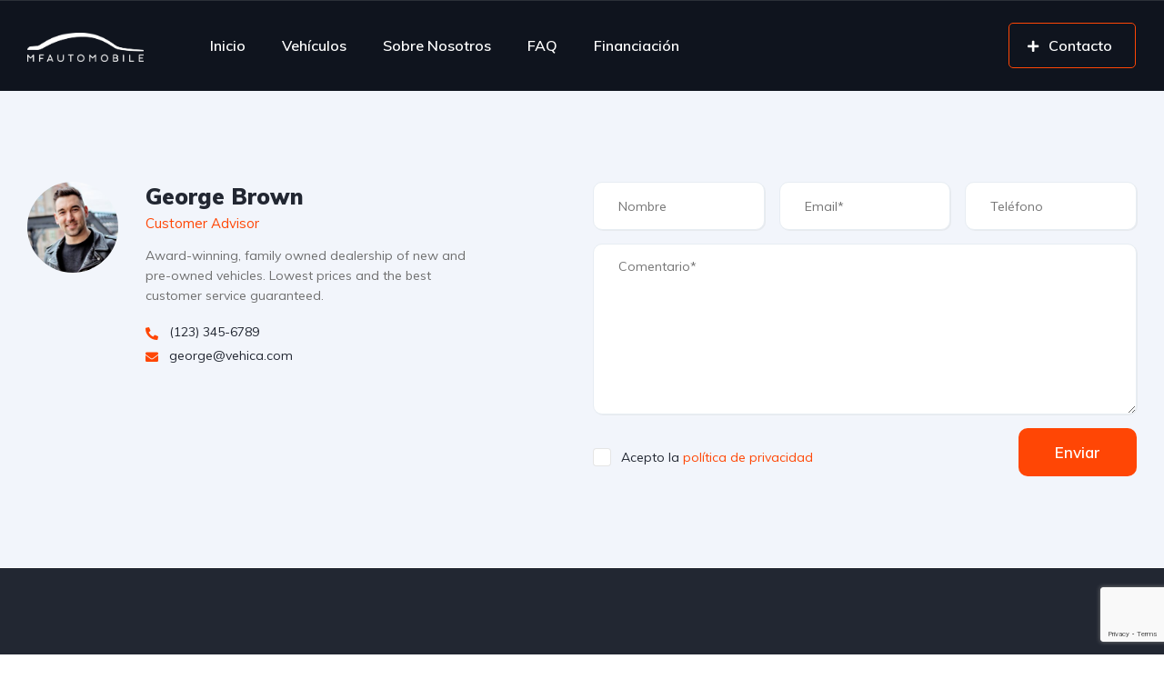

--- FILE ---
content_type: text/html; charset=UTF-8
request_url: https://mfautomobile2021.com/usuario/george/
body_size: 15992
content:
<!DOCTYPE html>
<html lang="es">
<head>
    <meta charset="UTF-8">
    <meta name="viewport" content="width=device-width, initial-scale=1">
    <link rel="profile" href="http://gmpg.org/xfn/11">
    <link rel="pingback" href="https://mfautomobile2021.com/xmlrpc.php">

    <meta name='robots' content='noindex, follow' />

	<!-- This site is optimized with the Yoast SEO plugin v22.4 - https://yoast.com/wordpress/plugins/seo/ -->
	<title>George Brown, autor en MFAUTOMOBILE2021</title>
	<meta property="og:locale" content="es_ES" />
	<meta property="og:type" content="profile" />
	<meta property="og:title" content="George Brown, autor en MFAUTOMOBILE2021" />
	<meta property="og:site_name" content="MFAUTOMOBILE2021" />
	<meta name="twitter:card" content="summary_large_image" />
	<script type="application/ld+json" class="yoast-schema-graph">{"@context":"https://schema.org","@graph":[{"@type":"WebSite","@id":"https://mfautomobile2021.com/#website","url":"https://mfautomobile2021.com/","name":"MFAUTOMOBILE2021","description":"Coches nuevos y de segunda mano","publisher":{"@id":"https://mfautomobile2021.com/#organization"},"potentialAction":[{"@type":"SearchAction","target":{"@type":"EntryPoint","urlTemplate":"https://mfautomobile2021.com/?s={search_term_string}"},"query-input":"required name=search_term_string"}],"inLanguage":"es"},{"@type":"Organization","@id":"https://mfautomobile2021.com/#organization","name":"MFAUTOMOBILE2021","url":"https://mfautomobile2021.com/","logo":{"@type":"ImageObject","inLanguage":"es","@id":"https://mfautomobile2021.com/#/schema/logo/image/","url":"https://mfautomobile2021.com/wp-content/uploads/2022/02/MF_LOGO-01.png","contentUrl":"https://mfautomobile2021.com/wp-content/uploads/2022/02/MF_LOGO-01.png","width":1339,"height":334,"caption":"MFAUTOMOBILE2021"},"image":{"@id":"https://mfautomobile2021.com/#/schema/logo/image/"}}]}</script>
	<!-- / Yoast SEO plugin. -->


<link rel='dns-prefetch' href='//www.google.com' />
<link rel='dns-prefetch' href='//fonts.googleapis.com' />
<link rel="alternate" type="application/rss+xml" title="MFAUTOMOBILE2021 &raquo; Feed de entradas de George Brown" href="https://mfautomobile2021.com/usuario/george/feed/" />
<script type="text/javascript">
/* <![CDATA[ */
window._wpemojiSettings = {"baseUrl":"https:\/\/s.w.org\/images\/core\/emoji\/15.0.3\/72x72\/","ext":".png","svgUrl":"https:\/\/s.w.org\/images\/core\/emoji\/15.0.3\/svg\/","svgExt":".svg","source":{"concatemoji":"https:\/\/mfautomobile2021.com\/wp-includes\/js\/wp-emoji-release.min.js?ver=6.5.7"}};
/*! This file is auto-generated */
!function(i,n){var o,s,e;function c(e){try{var t={supportTests:e,timestamp:(new Date).valueOf()};sessionStorage.setItem(o,JSON.stringify(t))}catch(e){}}function p(e,t,n){e.clearRect(0,0,e.canvas.width,e.canvas.height),e.fillText(t,0,0);var t=new Uint32Array(e.getImageData(0,0,e.canvas.width,e.canvas.height).data),r=(e.clearRect(0,0,e.canvas.width,e.canvas.height),e.fillText(n,0,0),new Uint32Array(e.getImageData(0,0,e.canvas.width,e.canvas.height).data));return t.every(function(e,t){return e===r[t]})}function u(e,t,n){switch(t){case"flag":return n(e,"\ud83c\udff3\ufe0f\u200d\u26a7\ufe0f","\ud83c\udff3\ufe0f\u200b\u26a7\ufe0f")?!1:!n(e,"\ud83c\uddfa\ud83c\uddf3","\ud83c\uddfa\u200b\ud83c\uddf3")&&!n(e,"\ud83c\udff4\udb40\udc67\udb40\udc62\udb40\udc65\udb40\udc6e\udb40\udc67\udb40\udc7f","\ud83c\udff4\u200b\udb40\udc67\u200b\udb40\udc62\u200b\udb40\udc65\u200b\udb40\udc6e\u200b\udb40\udc67\u200b\udb40\udc7f");case"emoji":return!n(e,"\ud83d\udc26\u200d\u2b1b","\ud83d\udc26\u200b\u2b1b")}return!1}function f(e,t,n){var r="undefined"!=typeof WorkerGlobalScope&&self instanceof WorkerGlobalScope?new OffscreenCanvas(300,150):i.createElement("canvas"),a=r.getContext("2d",{willReadFrequently:!0}),o=(a.textBaseline="top",a.font="600 32px Arial",{});return e.forEach(function(e){o[e]=t(a,e,n)}),o}function t(e){var t=i.createElement("script");t.src=e,t.defer=!0,i.head.appendChild(t)}"undefined"!=typeof Promise&&(o="wpEmojiSettingsSupports",s=["flag","emoji"],n.supports={everything:!0,everythingExceptFlag:!0},e=new Promise(function(e){i.addEventListener("DOMContentLoaded",e,{once:!0})}),new Promise(function(t){var n=function(){try{var e=JSON.parse(sessionStorage.getItem(o));if("object"==typeof e&&"number"==typeof e.timestamp&&(new Date).valueOf()<e.timestamp+604800&&"object"==typeof e.supportTests)return e.supportTests}catch(e){}return null}();if(!n){if("undefined"!=typeof Worker&&"undefined"!=typeof OffscreenCanvas&&"undefined"!=typeof URL&&URL.createObjectURL&&"undefined"!=typeof Blob)try{var e="postMessage("+f.toString()+"("+[JSON.stringify(s),u.toString(),p.toString()].join(",")+"));",r=new Blob([e],{type:"text/javascript"}),a=new Worker(URL.createObjectURL(r),{name:"wpTestEmojiSupports"});return void(a.onmessage=function(e){c(n=e.data),a.terminate(),t(n)})}catch(e){}c(n=f(s,u,p))}t(n)}).then(function(e){for(var t in e)n.supports[t]=e[t],n.supports.everything=n.supports.everything&&n.supports[t],"flag"!==t&&(n.supports.everythingExceptFlag=n.supports.everythingExceptFlag&&n.supports[t]);n.supports.everythingExceptFlag=n.supports.everythingExceptFlag&&!n.supports.flag,n.DOMReady=!1,n.readyCallback=function(){n.DOMReady=!0}}).then(function(){return e}).then(function(){var e;n.supports.everything||(n.readyCallback(),(e=n.source||{}).concatemoji?t(e.concatemoji):e.wpemoji&&e.twemoji&&(t(e.twemoji),t(e.wpemoji)))}))}((window,document),window._wpemojiSettings);
/* ]]> */
</script>
<link rel='stylesheet' id='elementor-frontend-css' href='https://mfautomobile2021.com/wp-content/uploads/elementor/css/custom-frontend-lite.min.css?ver=1687880059' type='text/css' media='all' />
<link rel='stylesheet' id='elementor-post-12567-css' href='https://mfautomobile2021.com/wp-content/uploads/elementor/css/post-12567.css?ver=1687923231' type='text/css' media='all' />
<link rel='stylesheet' id='elementor-post-12599-css' href='https://mfautomobile2021.com/wp-content/uploads/elementor/css/post-12599.css?ver=1687880059' type='text/css' media='all' />
<style id='wp-emoji-styles-inline-css' type='text/css'>

	img.wp-smiley, img.emoji {
		display: inline !important;
		border: none !important;
		box-shadow: none !important;
		height: 1em !important;
		width: 1em !important;
		margin: 0 0.07em !important;
		vertical-align: -0.1em !important;
		background: none !important;
		padding: 0 !important;
	}
</style>
<link rel='stylesheet' id='wp-block-library-css' href='https://mfautomobile2021.com/wp-includes/css/dist/block-library/style.min.css?ver=6.5.7' type='text/css' media='all' />
<style id='classic-theme-styles-inline-css' type='text/css'>
/*! This file is auto-generated */
.wp-block-button__link{color:#fff;background-color:#32373c;border-radius:9999px;box-shadow:none;text-decoration:none;padding:calc(.667em + 2px) calc(1.333em + 2px);font-size:1.125em}.wp-block-file__button{background:#32373c;color:#fff;text-decoration:none}
</style>
<style id='global-styles-inline-css' type='text/css'>
body{--wp--preset--color--black: #000000;--wp--preset--color--cyan-bluish-gray: #abb8c3;--wp--preset--color--white: #ffffff;--wp--preset--color--pale-pink: #f78da7;--wp--preset--color--vivid-red: #cf2e2e;--wp--preset--color--luminous-vivid-orange: #ff6900;--wp--preset--color--luminous-vivid-amber: #fcb900;--wp--preset--color--light-green-cyan: #7bdcb5;--wp--preset--color--vivid-green-cyan: #00d084;--wp--preset--color--pale-cyan-blue: #8ed1fc;--wp--preset--color--vivid-cyan-blue: #0693e3;--wp--preset--color--vivid-purple: #9b51e0;--wp--preset--gradient--vivid-cyan-blue-to-vivid-purple: linear-gradient(135deg,rgba(6,147,227,1) 0%,rgb(155,81,224) 100%);--wp--preset--gradient--light-green-cyan-to-vivid-green-cyan: linear-gradient(135deg,rgb(122,220,180) 0%,rgb(0,208,130) 100%);--wp--preset--gradient--luminous-vivid-amber-to-luminous-vivid-orange: linear-gradient(135deg,rgba(252,185,0,1) 0%,rgba(255,105,0,1) 100%);--wp--preset--gradient--luminous-vivid-orange-to-vivid-red: linear-gradient(135deg,rgba(255,105,0,1) 0%,rgb(207,46,46) 100%);--wp--preset--gradient--very-light-gray-to-cyan-bluish-gray: linear-gradient(135deg,rgb(238,238,238) 0%,rgb(169,184,195) 100%);--wp--preset--gradient--cool-to-warm-spectrum: linear-gradient(135deg,rgb(74,234,220) 0%,rgb(151,120,209) 20%,rgb(207,42,186) 40%,rgb(238,44,130) 60%,rgb(251,105,98) 80%,rgb(254,248,76) 100%);--wp--preset--gradient--blush-light-purple: linear-gradient(135deg,rgb(255,206,236) 0%,rgb(152,150,240) 100%);--wp--preset--gradient--blush-bordeaux: linear-gradient(135deg,rgb(254,205,165) 0%,rgb(254,45,45) 50%,rgb(107,0,62) 100%);--wp--preset--gradient--luminous-dusk: linear-gradient(135deg,rgb(255,203,112) 0%,rgb(199,81,192) 50%,rgb(65,88,208) 100%);--wp--preset--gradient--pale-ocean: linear-gradient(135deg,rgb(255,245,203) 0%,rgb(182,227,212) 50%,rgb(51,167,181) 100%);--wp--preset--gradient--electric-grass: linear-gradient(135deg,rgb(202,248,128) 0%,rgb(113,206,126) 100%);--wp--preset--gradient--midnight: linear-gradient(135deg,rgb(2,3,129) 0%,rgb(40,116,252) 100%);--wp--preset--font-size--small: 13px;--wp--preset--font-size--medium: 20px;--wp--preset--font-size--large: 36px;--wp--preset--font-size--x-large: 42px;--wp--preset--spacing--20: 0.44rem;--wp--preset--spacing--30: 0.67rem;--wp--preset--spacing--40: 1rem;--wp--preset--spacing--50: 1.5rem;--wp--preset--spacing--60: 2.25rem;--wp--preset--spacing--70: 3.38rem;--wp--preset--spacing--80: 5.06rem;--wp--preset--shadow--natural: 6px 6px 9px rgba(0, 0, 0, 0.2);--wp--preset--shadow--deep: 12px 12px 50px rgba(0, 0, 0, 0.4);--wp--preset--shadow--sharp: 6px 6px 0px rgba(0, 0, 0, 0.2);--wp--preset--shadow--outlined: 6px 6px 0px -3px rgba(255, 255, 255, 1), 6px 6px rgba(0, 0, 0, 1);--wp--preset--shadow--crisp: 6px 6px 0px rgba(0, 0, 0, 1);}:where(.is-layout-flex){gap: 0.5em;}:where(.is-layout-grid){gap: 0.5em;}body .is-layout-flex{display: flex;}body .is-layout-flex{flex-wrap: wrap;align-items: center;}body .is-layout-flex > *{margin: 0;}body .is-layout-grid{display: grid;}body .is-layout-grid > *{margin: 0;}:where(.wp-block-columns.is-layout-flex){gap: 2em;}:where(.wp-block-columns.is-layout-grid){gap: 2em;}:where(.wp-block-post-template.is-layout-flex){gap: 1.25em;}:where(.wp-block-post-template.is-layout-grid){gap: 1.25em;}.has-black-color{color: var(--wp--preset--color--black) !important;}.has-cyan-bluish-gray-color{color: var(--wp--preset--color--cyan-bluish-gray) !important;}.has-white-color{color: var(--wp--preset--color--white) !important;}.has-pale-pink-color{color: var(--wp--preset--color--pale-pink) !important;}.has-vivid-red-color{color: var(--wp--preset--color--vivid-red) !important;}.has-luminous-vivid-orange-color{color: var(--wp--preset--color--luminous-vivid-orange) !important;}.has-luminous-vivid-amber-color{color: var(--wp--preset--color--luminous-vivid-amber) !important;}.has-light-green-cyan-color{color: var(--wp--preset--color--light-green-cyan) !important;}.has-vivid-green-cyan-color{color: var(--wp--preset--color--vivid-green-cyan) !important;}.has-pale-cyan-blue-color{color: var(--wp--preset--color--pale-cyan-blue) !important;}.has-vivid-cyan-blue-color{color: var(--wp--preset--color--vivid-cyan-blue) !important;}.has-vivid-purple-color{color: var(--wp--preset--color--vivid-purple) !important;}.has-black-background-color{background-color: var(--wp--preset--color--black) !important;}.has-cyan-bluish-gray-background-color{background-color: var(--wp--preset--color--cyan-bluish-gray) !important;}.has-white-background-color{background-color: var(--wp--preset--color--white) !important;}.has-pale-pink-background-color{background-color: var(--wp--preset--color--pale-pink) !important;}.has-vivid-red-background-color{background-color: var(--wp--preset--color--vivid-red) !important;}.has-luminous-vivid-orange-background-color{background-color: var(--wp--preset--color--luminous-vivid-orange) !important;}.has-luminous-vivid-amber-background-color{background-color: var(--wp--preset--color--luminous-vivid-amber) !important;}.has-light-green-cyan-background-color{background-color: var(--wp--preset--color--light-green-cyan) !important;}.has-vivid-green-cyan-background-color{background-color: var(--wp--preset--color--vivid-green-cyan) !important;}.has-pale-cyan-blue-background-color{background-color: var(--wp--preset--color--pale-cyan-blue) !important;}.has-vivid-cyan-blue-background-color{background-color: var(--wp--preset--color--vivid-cyan-blue) !important;}.has-vivid-purple-background-color{background-color: var(--wp--preset--color--vivid-purple) !important;}.has-black-border-color{border-color: var(--wp--preset--color--black) !important;}.has-cyan-bluish-gray-border-color{border-color: var(--wp--preset--color--cyan-bluish-gray) !important;}.has-white-border-color{border-color: var(--wp--preset--color--white) !important;}.has-pale-pink-border-color{border-color: var(--wp--preset--color--pale-pink) !important;}.has-vivid-red-border-color{border-color: var(--wp--preset--color--vivid-red) !important;}.has-luminous-vivid-orange-border-color{border-color: var(--wp--preset--color--luminous-vivid-orange) !important;}.has-luminous-vivid-amber-border-color{border-color: var(--wp--preset--color--luminous-vivid-amber) !important;}.has-light-green-cyan-border-color{border-color: var(--wp--preset--color--light-green-cyan) !important;}.has-vivid-green-cyan-border-color{border-color: var(--wp--preset--color--vivid-green-cyan) !important;}.has-pale-cyan-blue-border-color{border-color: var(--wp--preset--color--pale-cyan-blue) !important;}.has-vivid-cyan-blue-border-color{border-color: var(--wp--preset--color--vivid-cyan-blue) !important;}.has-vivid-purple-border-color{border-color: var(--wp--preset--color--vivid-purple) !important;}.has-vivid-cyan-blue-to-vivid-purple-gradient-background{background: var(--wp--preset--gradient--vivid-cyan-blue-to-vivid-purple) !important;}.has-light-green-cyan-to-vivid-green-cyan-gradient-background{background: var(--wp--preset--gradient--light-green-cyan-to-vivid-green-cyan) !important;}.has-luminous-vivid-amber-to-luminous-vivid-orange-gradient-background{background: var(--wp--preset--gradient--luminous-vivid-amber-to-luminous-vivid-orange) !important;}.has-luminous-vivid-orange-to-vivid-red-gradient-background{background: var(--wp--preset--gradient--luminous-vivid-orange-to-vivid-red) !important;}.has-very-light-gray-to-cyan-bluish-gray-gradient-background{background: var(--wp--preset--gradient--very-light-gray-to-cyan-bluish-gray) !important;}.has-cool-to-warm-spectrum-gradient-background{background: var(--wp--preset--gradient--cool-to-warm-spectrum) !important;}.has-blush-light-purple-gradient-background{background: var(--wp--preset--gradient--blush-light-purple) !important;}.has-blush-bordeaux-gradient-background{background: var(--wp--preset--gradient--blush-bordeaux) !important;}.has-luminous-dusk-gradient-background{background: var(--wp--preset--gradient--luminous-dusk) !important;}.has-pale-ocean-gradient-background{background: var(--wp--preset--gradient--pale-ocean) !important;}.has-electric-grass-gradient-background{background: var(--wp--preset--gradient--electric-grass) !important;}.has-midnight-gradient-background{background: var(--wp--preset--gradient--midnight) !important;}.has-small-font-size{font-size: var(--wp--preset--font-size--small) !important;}.has-medium-font-size{font-size: var(--wp--preset--font-size--medium) !important;}.has-large-font-size{font-size: var(--wp--preset--font-size--large) !important;}.has-x-large-font-size{font-size: var(--wp--preset--font-size--x-large) !important;}
.wp-block-navigation a:where(:not(.wp-element-button)){color: inherit;}
:where(.wp-block-post-template.is-layout-flex){gap: 1.25em;}:where(.wp-block-post-template.is-layout-grid){gap: 1.25em;}
:where(.wp-block-columns.is-layout-flex){gap: 2em;}:where(.wp-block-columns.is-layout-grid){gap: 2em;}
.wp-block-pullquote{font-size: 1.5em;line-height: 1.6;}
</style>
<link rel='stylesheet' id='contact-form-7-css' href='https://mfautomobile2021.com/wp-content/plugins/contact-form-7/includes/css/styles.css?ver=5.7.7' type='text/css' media='all' />
<link rel='stylesheet' id='elementor-icons-css' href='https://mfautomobile2021.com/wp-content/plugins/elementor/assets/lib/eicons/css/elementor-icons.min.css?ver=5.20.0' type='text/css' media='all' />
<link rel='stylesheet' id='swiper-css' href='https://mfautomobile2021.com/wp-content/plugins/elementor/assets/lib/swiper/css/swiper.min.css?ver=5.3.6' type='text/css' media='all' />
<link rel='stylesheet' id='elementor-post-19129-css' href='https://mfautomobile2021.com/wp-content/uploads/elementor/css/post-19129.css?ver=1687880059' type='text/css' media='all' />
<link rel='stylesheet' id='elementor-pro-css' href='https://mfautomobile2021.com/wp-content/uploads/elementor/css/custom-pro-frontend-lite.min.css?ver=1687880059' type='text/css' media='all' />
<link rel='stylesheet' id='vehica-css' href='https://mfautomobile2021.com/wp-content/themes/vehica/style.css?ver=1.0.79' type='text/css' media='all' />
<style id='vehica-inline-css' type='text/css'>
 body, textarea, input, button{font-family:'Muli', Arial,Helvetica,sans-serif!important}h1, h2, h3, h4, h5, h6{font-family:'Muli', Arial,Helvetica,sans-serif}:root{--primary:#ff4605;--primary-light:#fff0eb}
</style>
<link rel='stylesheet' id='vehica-child-css' href='https://mfautomobile2021.com/wp-content/themes/vehica-child/style.css?ver=6.5.7' type='text/css' media='all' />
<link rel='stylesheet' id='elementor-icons-shared-0-css' href='https://mfautomobile2021.com/wp-content/plugins/elementor/assets/lib/font-awesome/css/fontawesome.min.css?ver=5.15.3' type='text/css' media='all' />
<link rel='stylesheet' id='elementor-icons-fa-regular-css' href='https://mfautomobile2021.com/wp-content/plugins/elementor/assets/lib/font-awesome/css/regular.min.css?ver=5.15.3' type='text/css' media='all' />
<link rel='stylesheet' id='elementor-icons-fa-solid-css' href='https://mfautomobile2021.com/wp-content/plugins/elementor/assets/lib/font-awesome/css/solid.min.css?ver=5.15.3' type='text/css' media='all' />
<link rel='stylesheet' id='elementor-icons-fa-brands-css' href='https://mfautomobile2021.com/wp-content/plugins/elementor/assets/lib/font-awesome/css/brands.min.css?ver=5.15.3' type='text/css' media='all' />
<link rel='stylesheet' id='vue-select-css' href='https://mfautomobile2021.com/wp-content/plugins/vehica-core/assets/css/vue-select.min.css?ver=6.5.7' type='text/css' media='all' />
<link rel='stylesheet' id='google-font-muli-css' href='https://fonts.googleapis.com/css?family=Muli%3A300%2C300italic%2C400%2C400italic%2C500%2C500italic%2C600%2C600italic%2C700%2C700italic%2C800%2C800italic%2C900%2C900italic&#038;ver=6.5.7' type='text/css' media='all' />
<link rel='stylesheet' id='google-fonts-1-css' href='https://fonts.googleapis.com/css?family=Roboto%3A100%2C100italic%2C200%2C200italic%2C300%2C300italic%2C400%2C400italic%2C500%2C500italic%2C600%2C600italic%2C700%2C700italic%2C800%2C800italic%2C900%2C900italic%7CRoboto+Slab%3A100%2C100italic%2C200%2C200italic%2C300%2C300italic%2C400%2C400italic%2C500%2C500italic%2C600%2C600italic%2C700%2C700italic%2C800%2C800italic%2C900%2C900italic&#038;display=auto&#038;ver=6.5.7' type='text/css' media='all' />
<link rel="preconnect" href="https://fonts.gstatic.com/" crossorigin><script type="text/javascript" src="https://mfautomobile2021.com/wp-includes/js/jquery/jquery.min.js?ver=3.7.1" id="jquery-core-js"></script>
<script type="text/javascript" src="https://mfautomobile2021.com/wp-includes/js/jquery/jquery-migrate.min.js?ver=3.4.1" id="jquery-migrate-js"></script>
<script type="text/javascript" src="https://www.google.com/recaptcha/api.js?render=6LfCySwdAAAAAOXGV_l-4aFq5OmkYA1OeVjNWQ0X" id="recaptcha-js"></script>
<script type="text/javascript" id="lazysizes-js-before">
/* <![CDATA[ */
        window.lazySizesConfig = window.lazySizesConfig || {};
        window.lazySizesConfig.loadMode = 1
        window.lazySizesConfig.init = 0
        
/* ]]> */
</script>
<script type="text/javascript" src="https://mfautomobile2021.com/wp-content/plugins/vehica-core/assets/js/lazysizes.min.js?ver=6.5.7" id="lazysizes-js"></script>
<link rel="https://api.w.org/" href="https://mfautomobile2021.com/wp-json/" /><link rel="alternate" type="application/json" href="https://mfautomobile2021.com/wp-json/wp/v2/users/68" /><link rel="EditURI" type="application/rsd+xml" title="RSD" href="https://mfautomobile2021.com/xmlrpc.php?rsd" />
<meta name="generator" content="WordPress 6.5.7" />
<meta name="generator" content="Elementor 3.14.1; features: e_dom_optimization, e_optimized_assets_loading, e_optimized_css_loading, a11y_improvements, additional_custom_breakpoints; settings: css_print_method-external, google_font-enabled, font_display-auto">
<style type="text/css">.recentcomments a{display:inline !important;padding:0 !important;margin:0 !important;}</style><link rel="icon" href="https://mfautomobile2021.com/wp-content/uploads/2020/12/cropped-icon-v-32x32.png" sizes="32x32" />
<link rel="icon" href="https://mfautomobile2021.com/wp-content/uploads/2020/12/cropped-icon-v-192x192.png" sizes="192x192" />
<link rel="apple-touch-icon" href="https://mfautomobile2021.com/wp-content/uploads/2020/12/cropped-icon-v-180x180.png" />
<meta name="msapplication-TileImage" content="https://mfautomobile2021.com/wp-content/uploads/2020/12/cropped-icon-v-270x270.png" />
		<style type="text/css" id="wp-custom-css">
			/* #vehica-menu-element-menu-item-1-17862, .vehica-edit-elementor__button, #vehica-menu-element-menu-item-2-17862, .vehica-test-free__button {
	display:none!important;
} */		</style>
		</head>
<body class="archive author author-george author-68 wp-custom-logo vehica-version-1.0.79 vehica-menu-sticky elementor-default elementor-kit-19129">

    		<div data-elementor-type="wp-post" data-elementor-id="12599" class="elementor elementor-12599" data-elementor-post-type="vehica_template">
									<section class="elementor-section elementor-top-section elementor-element elementor-element-97f8a3c elementor-section-stretched elementor-section-full_width elementor-section-height-default elementor-section-height-default" data-id="97f8a3c" data-element_type="section" data-settings="{&quot;stretch_section&quot;:&quot;section-stretched&quot;,&quot;background_background&quot;:&quot;classic&quot;}">
						<div class="elementor-container elementor-column-gap-default">
					<div class="elementor-column elementor-col-100 elementor-top-column elementor-element elementor-element-73bbc28" data-id="73bbc28" data-element_type="column">
			<div class="elementor-widget-wrap elementor-element-populated">
								<div class="elementor-element elementor-element-c5bb9ce elementor-widget elementor-widget-vehica_menu_general_widget" data-id="c5bb9ce" data-element_type="widget" data-settings="{&quot;logo_max_height&quot;:{&quot;unit&quot;:&quot;px&quot;,&quot;size&quot;:32,&quot;sizes&quot;:[]},&quot;logo_max_height_tablet&quot;:{&quot;unit&quot;:&quot;px&quot;,&quot;size&quot;:32,&quot;sizes&quot;:[]},&quot;logo_max_height_mobile&quot;:{&quot;unit&quot;:&quot;px&quot;,&quot;size&quot;:&quot;&quot;,&quot;sizes&quot;:[]},&quot;sticky_logo_height&quot;:{&quot;unit&quot;:&quot;px&quot;,&quot;size&quot;:&quot;&quot;,&quot;sizes&quot;:[]},&quot;sticky_logo_height_tablet&quot;:{&quot;unit&quot;:&quot;px&quot;,&quot;size&quot;:&quot;&quot;,&quot;sizes&quot;:[]},&quot;sticky_logo_height_mobile&quot;:{&quot;unit&quot;:&quot;px&quot;,&quot;size&quot;:&quot;&quot;,&quot;sizes&quot;:[]},&quot;button_border_radius&quot;:{&quot;unit&quot;:&quot;px&quot;,&quot;top&quot;:&quot;&quot;,&quot;right&quot;:&quot;&quot;,&quot;bottom&quot;:&quot;&quot;,&quot;left&quot;:&quot;&quot;,&quot;isLinked&quot;:true},&quot;button_border_radius_tablet&quot;:{&quot;unit&quot;:&quot;px&quot;,&quot;top&quot;:&quot;&quot;,&quot;right&quot;:&quot;&quot;,&quot;bottom&quot;:&quot;&quot;,&quot;left&quot;:&quot;&quot;,&quot;isLinked&quot;:true},&quot;button_border_radius_mobile&quot;:{&quot;unit&quot;:&quot;px&quot;,&quot;top&quot;:&quot;&quot;,&quot;right&quot;:&quot;&quot;,&quot;bottom&quot;:&quot;&quot;,&quot;left&quot;:&quot;&quot;,&quot;isLinked&quot;:true},&quot;button_border_radius_hover&quot;:{&quot;unit&quot;:&quot;px&quot;,&quot;top&quot;:&quot;&quot;,&quot;right&quot;:&quot;&quot;,&quot;bottom&quot;:&quot;&quot;,&quot;left&quot;:&quot;&quot;,&quot;isLinked&quot;:true},&quot;button_border_radius_hover_tablet&quot;:{&quot;unit&quot;:&quot;px&quot;,&quot;top&quot;:&quot;&quot;,&quot;right&quot;:&quot;&quot;,&quot;bottom&quot;:&quot;&quot;,&quot;left&quot;:&quot;&quot;,&quot;isLinked&quot;:true},&quot;button_border_radius_hover_mobile&quot;:{&quot;unit&quot;:&quot;px&quot;,&quot;top&quot;:&quot;&quot;,&quot;right&quot;:&quot;&quot;,&quot;bottom&quot;:&quot;&quot;,&quot;left&quot;:&quot;&quot;,&quot;isLinked&quot;:true},&quot;button_mobile_border_radius&quot;:{&quot;unit&quot;:&quot;px&quot;,&quot;top&quot;:&quot;&quot;,&quot;right&quot;:&quot;&quot;,&quot;bottom&quot;:&quot;&quot;,&quot;left&quot;:&quot;&quot;,&quot;isLinked&quot;:true},&quot;button_mobile_border_radius_tablet&quot;:{&quot;unit&quot;:&quot;px&quot;,&quot;top&quot;:&quot;&quot;,&quot;right&quot;:&quot;&quot;,&quot;bottom&quot;:&quot;&quot;,&quot;left&quot;:&quot;&quot;,&quot;isLinked&quot;:true},&quot;button_mobile_border_radius_mobile&quot;:{&quot;unit&quot;:&quot;px&quot;,&quot;top&quot;:&quot;&quot;,&quot;right&quot;:&quot;&quot;,&quot;bottom&quot;:&quot;&quot;,&quot;left&quot;:&quot;&quot;,&quot;isLinked&quot;:true},&quot;button_mobile_border_radius_hover&quot;:{&quot;unit&quot;:&quot;px&quot;,&quot;top&quot;:&quot;&quot;,&quot;right&quot;:&quot;&quot;,&quot;bottom&quot;:&quot;&quot;,&quot;left&quot;:&quot;&quot;,&quot;isLinked&quot;:true},&quot;button_mobile_border_radius_hover_tablet&quot;:{&quot;unit&quot;:&quot;px&quot;,&quot;top&quot;:&quot;&quot;,&quot;right&quot;:&quot;&quot;,&quot;bottom&quot;:&quot;&quot;,&quot;left&quot;:&quot;&quot;,&quot;isLinked&quot;:true},&quot;button_mobile_border_radius_hover_mobile&quot;:{&quot;unit&quot;:&quot;px&quot;,&quot;top&quot;:&quot;&quot;,&quot;right&quot;:&quot;&quot;,&quot;bottom&quot;:&quot;&quot;,&quot;left&quot;:&quot;&quot;,&quot;isLinked&quot;:true}}" data-widget_type="vehica_menu_general_widget.default">
				<div class="elementor-widget-container">
			<header class="vehica-app vehica-header vehica-header--with-submit-button vehica-header--no-dashboard-link">
            <div class="vehica-hide-mobile vehica-hide-tablet">
            <div class="vehica-menu__desktop">
    <div class="vehica-menu__wrapper">
        <div class="vehica-menu__left">
                            <div class="vehica-logo">
                    <a
                            href="https://mfautomobile2021.com"
                            title="MFAUTOMOBILE2021"
                    >
                        <img
                                src="https://mfautomobile2021.com/wp-content/uploads/2022/02/MF_LOGO-03.png"
                                alt="MFAUTOMOBILE2021"
                        >
                    </a>
                </div>

                <div class="vehica-logo vehica-logo--sticky">
                    <a
                            href="https://mfautomobile2021.com"
                            title="MFAUTOMOBILE2021"
                    >
                        <img
                                src="https://mfautomobile2021.com/wp-content/uploads/2022/02/MF_LOGO-01.png"
                                alt="MFAUTOMOBILE2021"
                        >
                    </a>
                </div>
            
                            <div class="vehica-menu__container">
                    <div class="vehica-menu-hover"></div>
                    <div id="vehica-menu" class="vehica-menu"><div
        id="vehica-menu-element-menu-item-1-19261"
        class="menu-item menu-item-type-post_type menu-item-object-page menu-item-home menu-item-19261 vehica-menu-item-depth-0"
>
    <a
            href="https://mfautomobile2021.com/"
            title="Inicio"
            class="vehica-menu__link"
            >
        Inicio    </a>
</div>
<div
        id="vehica-menu-element-menu-item-1-18298"
        class="menu-item menu-item-type-post_type_archive menu-item-object-vehica_car menu-item-18298 vehica-menu-item-depth-0"
>
    <a
            href="https://mfautomobile2021.com/busqueda/"
            title="Vehículos"
            class="vehica-menu__link"
            >
        Vehículos    </a>
</div>
<div
        id="vehica-menu-element-menu-item-1-18307"
        class="menu-item menu-item-type-post_type menu-item-object-page menu-item-18307 vehica-menu-item-depth-0"
>
    <a
            href="https://mfautomobile2021.com/sobre-nosotros/"
            title="Sobre Nosotros"
            class="vehica-menu__link"
            >
        Sobre Nosotros    </a>
</div>
<div
        id="vehica-menu-element-menu-item-1-12455"
        class="menu-item menu-item-type-post_type menu-item-object-page menu-item-12455 vehica-menu-item-depth-0"
>
    <a
            href="https://mfautomobile2021.com/faq/"
            title="FAQ"
            class="vehica-menu__link"
            >
        FAQ    </a>
</div>
<div
        id="vehica-menu-element-menu-item-1-19415"
        class="menu-item menu-item-type-post_type menu-item-object-page menu-item-19415 vehica-menu-item-depth-0"
>
    <a
            href="https://mfautomobile2021.com/financiacion/"
            title="Financiación"
            class="vehica-menu__link"
            >
        Financiación    </a>
</div>
</div>                </div>
                    </div>

        <div class="vehica-menu__sticky-submit">
            
                            <a
                        class="vehica-button vehica-button--menu-submit"
                        href="https://mfautomobile2021.com/contacto/"
                >
                        <span class="vehica-menu-item-depth-0">
                                                            <i class="fas fa-plus"></i>
                                                        <span>Contacto</span>
                        </span>
                </a>
                    </div>
    </div>
</div>
        </div>

        <div class="vehica-hide-desktop">
            <div
            class="vehica-mobile-menu__wrapper vehica-mobile-menu__wrapper--mobile-simple-menu vehica-hide-desktop"
    >
            <div class="vehica-mobile-menu__hamburger">
            <vehica-mobile-menu>
                <div slot-scope="menu">
                    <svg
                            @click.prevent="menu.onShow"
                            xmlns="http://www.w3.org/2000/svg"
                            width="20"
                            height="15"
                            viewBox="0 0 28 21"
                            class="vehica-menu-icon"
                    >
                        <g id="vehica-menu-svg" transform="translate(-11925 99)">
                            <rect id="Op_component_1" data-name="Op component 1" width="28" height="4.2" rx="1.5"
                                  transform="translate(11925 -99)"
                                  fill="#ff4605"/>
                            <rect id="Op_component_2" data-name="Op component 2" width="19.6" height="4.2" rx="1.5"
                                  transform="translate(11925 -90.6)"
                                  fill="#ff4605"/>
                            <rect id="Op_component_3" data-name="Op component 3" width="14" height="4.2" rx="1.5"
                                  transform="translate(11925 -82.2)"
                                  fill="#ff4605"/>
                        </g>
                    </svg>

                    <template>
                        <div :class="{'vehica-active': menu.show}" class="vehica-mobile-menu__open">
                            <div class="vehica-mobile-menu__open__content">
                                <div class="vehica-mobile-menu__open__top">
                                                                            <div class="vehica-mobile-menu__open__top__submit-button">
                                            <a
                                                    href="https://mfautomobile2021.com/contacto/"
                                                    class="vehica-button"
                                            >
                                                                                                    <i class="fas fa-plus"></i>
                                                                                                Contacto                                            </a>
                                        </div>
                                    
                                    <div class="vehica-mobile-menu__open__top__x">
                                        <svg
                                                @click="menu.onShow"
                                                xmlns="http://www.w3.org/2000/svg"
                                                width="20.124"
                                                height="21.636"
                                                viewBox="0 0 20.124 21.636"
                                        >
                                            <g id="close" transform="translate(-11872.422 99.636)">
                                                <path id="Path_19" data-name="Path 19"
                                                      d="M20.163-1.122a2.038,2.038,0,0,1,.61,1.388A1.989,1.989,0,0,1,20.05,1.79a2.4,2.4,0,0,1-1.653.649,2.116,2.116,0,0,1-1.637-.754l-6.034-6.94-6.1,6.94a2.18,2.18,0,0,1-1.637.754A2.364,2.364,0,0,1,1.37,1.79,1.989,1.989,0,0,1,.648.266a2.02,2.02,0,0,1,.578-1.388l6.58-7.363L1.45-15.636a2.038,2.038,0,0,1-.61-1.388,1.989,1.989,0,0,1,.722-1.524A2.364,2.364,0,0,1,3.184-19.2a2.177,2.177,0,0,1,1.669.785l5.874,6.669,5.809-6.669A2.177,2.177,0,0,1,18.2-19.2a2.364,2.364,0,0,1,1.621.649,1.989,1.989,0,0,1,.722,1.524,2.02,2.02,0,0,1-.578,1.388L13.615-8.485Z"
                                                      transform="translate(11871.773 -80.439)" fill="#ff4605"/>
                                            </g>
                                        </svg>
                                    </div>
                                </div>

                                                                    <div class="vehica-mobile-menu__nav">
                                        <div id="vehica-menu-mobile" class="vehica-menu"><div
        id="vehica-menu-element-menu-item-2-19261"
        class="menu-item menu-item-type-post_type menu-item-object-page menu-item-home menu-item-19261 vehica-menu-item-depth-0"
>
    <a
            href="https://mfautomobile2021.com/"
            title="Inicio"
            class="vehica-menu__link"
            >
        Inicio    </a>
</div>
<div
        id="vehica-menu-element-menu-item-2-18298"
        class="menu-item menu-item-type-post_type_archive menu-item-object-vehica_car menu-item-18298 vehica-menu-item-depth-0"
>
    <a
            href="https://mfautomobile2021.com/busqueda/"
            title="Vehículos"
            class="vehica-menu__link"
            >
        Vehículos    </a>
</div>
<div
        id="vehica-menu-element-menu-item-2-18307"
        class="menu-item menu-item-type-post_type menu-item-object-page menu-item-18307 vehica-menu-item-depth-0"
>
    <a
            href="https://mfautomobile2021.com/sobre-nosotros/"
            title="Sobre Nosotros"
            class="vehica-menu__link"
            >
        Sobre Nosotros    </a>
</div>
<div
        id="vehica-menu-element-menu-item-2-12455"
        class="menu-item menu-item-type-post_type menu-item-object-page menu-item-12455 vehica-menu-item-depth-0"
>
    <a
            href="https://mfautomobile2021.com/faq/"
            title="FAQ"
            class="vehica-menu__link"
            >
        FAQ    </a>
</div>
<div
        id="vehica-menu-element-menu-item-2-19415"
        class="menu-item menu-item-type-post_type menu-item-object-page menu-item-19415 vehica-menu-item-depth-0"
>
    <a
            href="https://mfautomobile2021.com/financiacion/"
            title="Financiación"
            class="vehica-menu__link"
            >
        Financiación    </a>
</div>
</div>                                    </div>
                                
                                                                    <div class="vehica-mobile-menu__info">
                                                                                    <a href="tel:+34688801702">
                                                <i class="fas fa-phone-alt vehica-text-primary"></i> +34 688 80 17 02                                            </a>
                                        
                                                                                    <a href="mailto:info@mfautomobile2021.com">
                                                <i class="far fa-envelope vehica-text-primary"></i> info@mfautomobile2021.com                                            </a>
                                                                            </div>
                                
                                                            </div>
                        </div>
                        <div class="vehica-mobile-menu-mask"></div>
                    </template>
                </div>
            </vehica-mobile-menu>
        </div>
    
    <div
                    class="vehica-mobile-menu__logo vehica-mobile-menu__logo--right"
            >
                    <div class="vehica-logo">
                <a
                        href="https://mfautomobile2021.com"
                        title="MFAUTOMOBILE2021"
                >
                    <img
                            src="https://mfautomobile2021.com/wp-content/uploads/2022/02/MF_LOGO-03.png"
                            alt="MFAUTOMOBILE2021"
                    >
                </a>
            </div>
            </div>

    </div>
        </div>
    </header>		</div>
				</div>
					</div>
		</div>
							</div>
		</section>
				<section class="elementor-section elementor-top-section elementor-element elementor-element-1cd3f209 elementor-section-stretched elementor-section-full_width elementor-section-height-default elementor-section-height-default" data-id="1cd3f209" data-element_type="section" data-settings="{&quot;stretch_section&quot;:&quot;section-stretched&quot;}">
						<div class="elementor-container elementor-column-gap-no">
					<div class="elementor-column elementor-col-100 elementor-top-column elementor-element elementor-element-e7c5937" data-id="e7c5937" data-element_type="column">
			<div class="elementor-widget-wrap elementor-element-populated">
								<div class="elementor-element elementor-element-723b5cfd elementor-widget elementor-widget-vehica_template_content" data-id="723b5cfd" data-element_type="widget" data-widget_type="vehica_template_content.default">
				<div class="elementor-widget-container">
					<div data-elementor-type="wp-post" data-elementor-id="12567" class="elementor elementor-12567" data-elementor-post-type="vehica_template">
									<section class="elementor-section elementor-top-section elementor-element elementor-element-8c6d7c4 elementor-section-boxed elementor-section-height-default elementor-section-height-default" data-id="8c6d7c4" data-element_type="section" data-settings="{&quot;background_background&quot;:&quot;classic&quot;}">
						<div class="elementor-container elementor-column-gap-default">
					<div class="elementor-column elementor-col-100 elementor-top-column elementor-element elementor-element-50926d7" data-id="50926d7" data-element_type="column">
			<div class="elementor-widget-wrap elementor-element-populated">
								<div class="elementor-element elementor-element-f873ca4 vehica-user-spacer elementor-widget elementor-widget-spacer" data-id="f873ca4" data-element_type="widget" data-widget_type="spacer.default">
				<div class="elementor-widget-container">
			<style>/*! elementor - v3.14.0 - 26-06-2023 */
.elementor-column .elementor-spacer-inner{height:var(--spacer-size)}.e-con{--container-widget-width:100%}.e-con-inner>.elementor-widget-spacer,.e-con>.elementor-widget-spacer{width:var(--container-widget-width,var(--spacer-size));--align-self:var(--container-widget-align-self,initial);--flex-shrink:0}.e-con-inner>.elementor-widget-spacer>.elementor-widget-container,.e-con-inner>.elementor-widget-spacer>.elementor-widget-container>.elementor-spacer,.e-con>.elementor-widget-spacer>.elementor-widget-container,.e-con>.elementor-widget-spacer>.elementor-widget-container>.elementor-spacer{height:100%}.e-con-inner>.elementor-widget-spacer>.elementor-widget-container>.elementor-spacer>.elementor-spacer-inner,.e-con>.elementor-widget-spacer>.elementor-widget-container>.elementor-spacer>.elementor-spacer-inner{height:var(--container-widget-height,var(--spacer-size))}</style>		<div class="elementor-spacer">
			<div class="elementor-spacer-inner"></div>
		</div>
				</div>
				</div>
					</div>
		</div>
							</div>
		</section>
				<section class="elementor-section elementor-top-section elementor-element elementor-element-ed84f43 vehica-user-profile-top elementor-section-boxed elementor-section-height-default elementor-section-height-default" data-id="ed84f43" data-element_type="section" data-settings="{&quot;background_background&quot;:&quot;classic&quot;}">
						<div class="elementor-container elementor-column-gap-default">
					<div class="elementor-column elementor-col-50 elementor-top-column elementor-element elementor-element-4830c5e" data-id="4830c5e" data-element_type="column">
			<div class="elementor-widget-wrap elementor-element-populated">
								<div class="elementor-element elementor-element-ef85370 elementor-widget-mobile__width-inherit elementor-widget__width-auto elementor-absolute elementor-widget elementor-widget-vehica_image_user_widget" data-id="ef85370" data-element_type="widget" data-settings="{&quot;vehica_width&quot;:{&quot;unit&quot;:&quot;px&quot;,&quot;size&quot;:100,&quot;sizes&quot;:[]},&quot;vehica_align_mobile&quot;:&quot;center&quot;,&quot;_position&quot;:&quot;absolute&quot;,&quot;vehica_width_tablet&quot;:{&quot;unit&quot;:&quot;px&quot;,&quot;size&quot;:&quot;&quot;,&quot;sizes&quot;:[]},&quot;vehica_width_mobile&quot;:{&quot;unit&quot;:&quot;px&quot;,&quot;size&quot;:&quot;&quot;,&quot;sizes&quot;:[]},&quot;height&quot;:{&quot;unit&quot;:&quot;px&quot;,&quot;size&quot;:&quot;&quot;,&quot;sizes&quot;:[]},&quot;height_tablet&quot;:{&quot;unit&quot;:&quot;px&quot;,&quot;size&quot;:&quot;&quot;,&quot;sizes&quot;:[]},&quot;height_mobile&quot;:{&quot;unit&quot;:&quot;px&quot;,&quot;size&quot;:&quot;&quot;,&quot;sizes&quot;:[]},&quot;vehica_align&quot;:&quot;left&quot;,&quot;image_border_radius&quot;:{&quot;unit&quot;:&quot;px&quot;,&quot;top&quot;:&quot;&quot;,&quot;right&quot;:&quot;&quot;,&quot;bottom&quot;:&quot;&quot;,&quot;left&quot;:&quot;&quot;,&quot;isLinked&quot;:true},&quot;image_border_radius_tablet&quot;:{&quot;unit&quot;:&quot;px&quot;,&quot;top&quot;:&quot;&quot;,&quot;right&quot;:&quot;&quot;,&quot;bottom&quot;:&quot;&quot;,&quot;left&quot;:&quot;&quot;,&quot;isLinked&quot;:true},&quot;image_border_radius_mobile&quot;:{&quot;unit&quot;:&quot;px&quot;,&quot;top&quot;:&quot;&quot;,&quot;right&quot;:&quot;&quot;,&quot;bottom&quot;:&quot;&quot;,&quot;left&quot;:&quot;&quot;,&quot;isLinked&quot;:true}}" data-widget_type="vehica_image_user_widget.default">
				<div class="elementor-widget-container">
			<div class="vehica-user-image__align-wrapper">
    <div class="vehica-user-image__align">
        <div class="vehica-user-image__wrapper">
            <div
                    class="vehica-user-image"
                    style="padding-top:100%;"
            >
                                    <img
                            class="vehica-user-image-v2__image vehica-user-image__image-radius"
                            src="https://mfautomobile2021.com/wp-content/uploads/2020/10/p3-1-300x254.jpg"
                            alt="George Brown"
                    >
                            </div>
        </div>
    </div>
</div>		</div>
				</div>
				<div class="elementor-element elementor-element-012b1d6 elementor-widget elementor-widget-vehica_name_user_widget" data-id="012b1d6" data-element_type="widget" data-settings="{&quot;vehica_align_text_align_mobile&quot;:&quot;center&quot;,&quot;vehica_align_text_align&quot;:&quot;left&quot;,&quot;vehica_align_text_align_tablet&quot;:&quot;left&quot;}" data-widget_type="vehica_name_user_widget.default">
				<div class="elementor-widget-container">
			<div class="vehica-user-name-profile">
George Brown</div>
		</div>
				</div>
				<div class="elementor-element elementor-element-e153b7d elementor-widget elementor-widget-spacer" data-id="e153b7d" data-element_type="widget" data-widget_type="spacer.default">
				<div class="elementor-widget-container">
					<div class="elementor-spacer">
			<div class="elementor-spacer-inner"></div>
		</div>
				</div>
				</div>
				<div class="elementor-element elementor-element-81dec13 elementor-widget elementor-widget-vehica_role_user_widget" data-id="81dec13" data-element_type="widget" data-settings="{&quot;vehica_align_text_align_mobile&quot;:&quot;center&quot;,&quot;vehica_align_text_align&quot;:&quot;left&quot;,&quot;vehica_align_text_align_tablet&quot;:&quot;left&quot;}" data-widget_type="vehica_role_user_widget.default">
				<div class="elementor-widget-container">
			<div class="vehica-user-role">
    Customer Advisor</div>
		</div>
				</div>
				<div class="elementor-element elementor-element-94add36 elementor-widget elementor-widget-spacer" data-id="94add36" data-element_type="widget" data-widget_type="spacer.default">
				<div class="elementor-widget-container">
					<div class="elementor-spacer">
			<div class="elementor-spacer-inner"></div>
		</div>
				</div>
				</div>
				<div class="elementor-element elementor-element-74b48c9 elementor-widget__width-initial elementor-widget elementor-widget-vehica_description_user_widget" data-id="74b48c9" data-element_type="widget" data-widget_type="vehica_description_user_widget.default">
				<div class="elementor-widget-container">
			<div class="vehica-user-description">
    Award-winning, family owned dealership of new and pre-owned vehicles. Lowest prices and the best customer service guaranteed.</div>
		</div>
				</div>
				<div class="elementor-element elementor-element-48299da elementor-widget elementor-widget-spacer" data-id="48299da" data-element_type="widget" data-widget_type="spacer.default">
				<div class="elementor-widget-container">
					<div class="elementor-spacer">
			<div class="elementor-spacer-inner"></div>
		</div>
				</div>
				</div>
				<div class="elementor-element elementor-element-311541c elementor-widget__width-auto elementor-widget elementor-widget-vehica_phone_user_widget" data-id="311541c" data-element_type="widget" data-widget_type="vehica_phone_user_widget.default">
				<div class="elementor-widget-container">
			<a
        class="vehica-user-phone"
        href="tel:1233456789"
>
    <i class="fas fa-phone-alt"></i>
    <span>(123) 345-6789</span>
</a>		</div>
				</div>
				<div class="elementor-element elementor-element-a352545 elementor-widget elementor-widget-spacer" data-id="a352545" data-element_type="widget" data-widget_type="spacer.default">
				<div class="elementor-widget-container">
					<div class="elementor-spacer">
			<div class="elementor-spacer-inner"></div>
		</div>
				</div>
				</div>
				<div class="elementor-element elementor-element-f01e5f2 elementor-widget__width-auto elementor-widget elementor-widget-vehica_email_user_widget" data-id="f01e5f2" data-element_type="widget" data-widget_type="vehica_email_user_widget.default">
				<div class="elementor-widget-container">
			<a class="vehica-user-email" href="mailto:george@vehica.com">
    <i class="fas fa-envelope"></i>
    <span>george@vehica.com</span>
</a>
		</div>
				</div>
					</div>
		</div>
				<div class="elementor-column elementor-col-50 elementor-top-column elementor-element elementor-element-42bdf73" data-id="42bdf73" data-element_type="column">
			<div class="elementor-widget-wrap elementor-element-populated">
								<div class="elementor-element elementor-element-bfc83e3 elementor-widget-tablet__width-initial elementor-widget-mobile__width-inherit elementor-widget elementor-widget-vehica_contact_owner_user_widget" data-id="bfc83e3" data-element_type="widget" data-widget_type="vehica_contact_owner_user_widget.default">
				<div class="elementor-widget-container">
			    <div class="vehica-contact-form">
        
<div class="wpcf7 no-js" id="wpcf7-f6201-o1" lang="en-US" dir="ltr">
<div class="screen-reader-response"><p role="status" aria-live="polite" aria-atomic="true"></p> <ul></ul></div>
<form action="/usuario/george/#wpcf7-f6201-o1" method="post" class="wpcf7-form init" aria-label="Contact form" novalidate="novalidate" data-status="init">
<div style="display: none;">
<input type="hidden" name="_wpcf7" value="6201" />
<input type="hidden" name="_wpcf7_version" value="5.7.7" />
<input type="hidden" name="_wpcf7_locale" value="en_US" />
<input type="hidden" name="_wpcf7_unit_tag" value="wpcf7-f6201-o1" />
<input type="hidden" name="_wpcf7_container_post" value="0" />
<input type="hidden" name="_wpcf7_posted_data_hash" value="" />
</div>
<input class="wpcf7-form-control wpcf7-hidden" value="68" type="hidden" name="vehica-user-id" />
<div class="clearfix">
	<div class="vehica-3-fields">
		<div class="vehica-3-fields__left">
			<p><span class="wpcf7-form-control-wrap" data-name="your-name"><input size="40" class="wpcf7-form-control wpcf7-text" aria-invalid="false" placeholder="Nombre" value="" type="text" name="your-name" /></span>
			</p>
		</div>
		<div class="vehica-3-fields__middle">
			<p><span class="wpcf7-form-control-wrap" data-name="your-email"><input size="40" class="wpcf7-form-control wpcf7-text wpcf7-email wpcf7-validates-as-required wpcf7-validates-as-email" aria-required="true" aria-invalid="false" placeholder="Email*" value="" type="email" name="your-email" /></span>
			</p>
		</div>
		<div class="vehica-3-fields__right">
			<p><span class="wpcf7-form-control-wrap" data-name="your-phone"><input size="40" class="wpcf7-form-control wpcf7-text" aria-invalid="false" placeholder="Teléfono" value="" type="text" name="your-phone" /></span>
			</p>
		</div>
	</div>
	<p><span class="wpcf7-form-control-wrap" data-name="your-message"><textarea cols="40" rows="10" class="wpcf7-form-control wpcf7-textarea wpcf7-validates-as-required" aria-required="true" aria-invalid="false" placeholder="Comentario*" name="your-message"></textarea></span>
	</p>
	<div class="vehica-2-fields">
		<div class="vehica-2-fields__left vehica-checkbox-policy">
			<p><span class="wpcf7-form-control-wrap" data-name="vehica-accept"><span class="wpcf7-form-control wpcf7-acceptance"><span class="wpcf7-list-item"><label><input type="checkbox" name="vehica-accept" value="1" aria-invalid="false" /><span class="wpcf7-list-item-label">Acepto la <a href="/politica-de-privacidad">política de privacidad</a></span></label></span></span></span>
			</p>
		</div>
		<div class="vehica-2-fields__right">
			<p><button id="submit" class="wpcf7-form-control wpcf7-submit vehica-button vehica-button--icon vehica-button--icon--send">Enviar</button>
			</p>
		</div>
	</div>
</div><div class="wpcf7-response-output" aria-hidden="true"></div>
</form>
</div>
    </div>
		</div>
				</div>
					</div>
		</div>
							</div>
		</section>
				<section class="elementor-section elementor-top-section elementor-element elementor-element-44e4e7d elementor-section-boxed elementor-section-height-default elementor-section-height-default" data-id="44e4e7d" data-element_type="section" data-settings="{&quot;background_background&quot;:&quot;classic&quot;}">
						<div class="elementor-container elementor-column-gap-default">
					<div class="elementor-column elementor-col-100 elementor-top-column elementor-element elementor-element-76e5b77" data-id="76e5b77" data-element_type="column">
			<div class="elementor-widget-wrap elementor-element-populated">
								<div class="elementor-element elementor-element-d22ea37 vehica-user-spacer elementor-widget elementor-widget-spacer" data-id="d22ea37" data-element_type="widget" data-widget_type="spacer.default">
				<div class="elementor-widget-container">
					<div class="elementor-spacer">
			<div class="elementor-spacer-inner"></div>
		</div>
				</div>
				</div>
					</div>
		</div>
							</div>
		</section>
				<section class="elementor-section elementor-top-section elementor-element elementor-element-ac7e3e9 elementor-section-boxed elementor-section-height-default elementor-section-height-default" data-id="ac7e3e9" data-element_type="section">
						<div class="elementor-container elementor-column-gap-default">
					<div class="elementor-column elementor-col-100 elementor-top-column elementor-element elementor-element-30406e6" data-id="30406e6" data-element_type="column">
			<div class="elementor-widget-wrap elementor-element-populated">
									</div>
		</div>
							</div>
		</section>
							</div>
				</div>
				</div>
					</div>
		</div>
							</div>
		</section>
				<section class="elementor-section elementor-top-section elementor-element elementor-element-4c80c73b elementor-section-stretched elementor-section-boxed elementor-section-height-default elementor-section-height-default" data-id="4c80c73b" data-element_type="section" data-settings="{&quot;stretch_section&quot;:&quot;section-stretched&quot;,&quot;background_background&quot;:&quot;classic&quot;}">
						<div class="elementor-container elementor-column-gap-default">
					<div class="elementor-column elementor-col-100 elementor-top-column elementor-element elementor-element-49fa5df4" data-id="49fa5df4" data-element_type="column">
			<div class="elementor-widget-wrap elementor-element-populated">
								<div class="elementor-element elementor-element-5637dec elementor-widget elementor-widget-spacer" data-id="5637dec" data-element_type="widget" data-widget_type="spacer.default">
				<div class="elementor-widget-container">
					<div class="elementor-spacer">
			<div class="elementor-spacer-inner"></div>
		</div>
				</div>
				</div>
				<section class="elementor-section elementor-inner-section elementor-element elementor-element-1bd92e1e elementor-section-full_width elementor-section-height-default elementor-section-height-default" data-id="1bd92e1e" data-element_type="section">
						<div class="elementor-container elementor-column-gap-default">
					<div class="elementor-column elementor-col-25 elementor-inner-column elementor-element elementor-element-e739b3d" data-id="e739b3d" data-element_type="column">
			<div class="elementor-widget-wrap elementor-element-populated">
								<div class="elementor-element elementor-element-e4218e8 elementor-widget elementor-widget-spacer" data-id="e4218e8" data-element_type="widget" data-widget_type="spacer.default">
				<div class="elementor-widget-container">
					<div class="elementor-spacer">
			<div class="elementor-spacer-inner"></div>
		</div>
				</div>
				</div>
				<div class="elementor-element elementor-element-9785b51 elementor-widget__width-initial elementor-widget elementor-widget-vehica_logo_general_widget" data-id="9785b51" data-element_type="widget" data-settings="{&quot;vehica_logo_text_align_tablet&quot;:&quot;left&quot;,&quot;vehica_logo_text_align_mobile&quot;:&quot;center&quot;,&quot;vehica_logo_text_align&quot;:&quot;center&quot;}" data-widget_type="vehica_logo_general_widget.default">
				<div class="elementor-widget-container">
			<div class="vehica-logo-widget">
    <a
            href="https://mfautomobile2021.com"
            title="MFAUTOMOBILE2021"
    >
        <img
                src="https://mfautomobile2021.com/wp-content/uploads/2022/02/MF_LOGO-03-165x41.png"
                alt="MFAUTOMOBILE2021"
        >
    </a>
</div>		</div>
				</div>
					</div>
		</div>
				<div class="elementor-column elementor-col-25 elementor-inner-column elementor-element elementor-element-6db9b804" data-id="6db9b804" data-element_type="column">
			<div class="elementor-widget-wrap elementor-element-populated">
								<div class="elementor-element elementor-element-4f6efdf8 vehica-simple-menu-2-columns elementor-hidden-tablet elementor-hidden-phone elementor-widget elementor-widget-vehica_simple_menu_general_widget" data-id="4f6efdf8" data-element_type="widget" data-widget_type="vehica_simple_menu_general_widget.default">
				<div class="elementor-widget-container">
			<div class="vehica-simple_menu vehica-simple-menu--vertical">
    <div id="vehica-simple-container-1" class="menu-footer-menu-container"><ul class="vehica-simple-menu"><li id="menu-item-13997" class="menu-item menu-item-type-post_type_archive menu-item-object-vehica_car menu-item-13997"><a href="https://mfautomobile2021.com/busqueda/">Vehículos</a></li>
<li id="menu-item-13782" class="menu-item menu-item-type-post_type menu-item-object-page menu-item-13782"><a href="https://mfautomobile2021.com/faq/">FAQ</a></li>
<li id="menu-item-2349" class="menu-item menu-item-type-post_type menu-item-object-page menu-item-2349"><a href="https://mfautomobile2021.com/sobre-nosotros/">Sobre Nosotros</a></li>
<li id="menu-item-2350" class="menu-item menu-item-type-post_type menu-item-object-page menu-item-2350"><a href="https://mfautomobile2021.com/contacto/">Contacto</a></li>
<li id="menu-item-19414" class="menu-item menu-item-type-post_type menu-item-object-page menu-item-19414"><a href="https://mfautomobile2021.com/financiacion/">Financiación</a></li>
</ul></div></div>
		</div>
				</div>
					</div>
		</div>
				<div class="elementor-column elementor-col-25 elementor-inner-column elementor-element elementor-element-0f2155a" data-id="0f2155a" data-element_type="column">
			<div class="elementor-widget-wrap elementor-element-populated">
								<div class="elementor-element elementor-element-1ddb6b6 elementor-widget elementor-widget-vehica_phone_general_widget" data-id="1ddb6b6" data-element_type="widget" data-settings="{&quot;vehica_phone_text_align&quot;:&quot;right&quot;,&quot;vehica_phone_text_align_tablet&quot;:&quot;right&quot;,&quot;vehica_phone_text_align_mobile&quot;:&quot;center&quot;}" data-widget_type="vehica_phone_general_widget.default">
				<div class="elementor-widget-container">
			    <div class="vehica-phone">
        <div class="vehica-phone-v2">
            <a
                    class="vehica-phone-highlight"
                    href="tel:+34688801702"
            >
                +34 688 80 17 02            </a>
        </div>
    </div>
		</div>
				</div>
				<div class="elementor-element elementor-element-3f2b57c elementor-widget elementor-widget-vehica_email_general_widget" data-id="3f2b57c" data-element_type="widget" data-settings="{&quot;vehica_email_text_align&quot;:&quot;right&quot;,&quot;vehica_email_text_align_mobile&quot;:&quot;center&quot;}" data-widget_type="vehica_email_general_widget.default">
				<div class="elementor-widget-container">
			    <div class="vehica-email">
        <a href="mailto:info@mfautomobile2021.com">
            
            info@mfautomobile2021.com        </a>
    </div>
		</div>
				</div>
					</div>
		</div>
				<div class="elementor-column elementor-col-25 elementor-inner-column elementor-element elementor-element-3a9bdaca" data-id="3a9bdaca" data-element_type="column">
			<div class="elementor-widget-wrap elementor-element-populated">
								<div class="elementor-element elementor-element-4ee83ad elementor-widget elementor-widget-vehica_address_general_widget" data-id="4ee83ad" data-element_type="widget" data-settings="{&quot;vehica_address_text_align&quot;:&quot;right&quot;,&quot;vehica_address_text_align_tablet&quot;:&quot;right&quot;,&quot;vehica_address_text_align_mobile&quot;:&quot;center&quot;}" data-widget_type="vehica_address_general_widget.default">
				<div class="elementor-widget-container">
			    <div class="vehica-address">
        <a href="https://maps.google.com/?q=Calle+Sant+Mart%C3%AD+de+Porres%2C+21+%0D%0A12540+Vila-real+%28Castell%C3%B3n%29" target="_blank">
            <span>Calle Sant Martí de Porres, 21 
12540 Vila-real (Castellón)</span>
        </a>
    </div>
		</div>
				</div>
				<div class="elementor-element elementor-element-1486ab8 vehica-simple-menu-2-columns elementor-hidden-desktop elementor-hidden-tablet elementor-widget elementor-widget-vehica_simple_menu_general_widget" data-id="1486ab8" data-element_type="widget" data-widget_type="vehica_simple_menu_general_widget.default">
				<div class="elementor-widget-container">
			<div class="vehica-simple_menu vehica-simple-menu--vertical">
    <div id="vehica-simple-container-2" class="menu-footer-menu-container"><ul class="vehica-simple-menu"><li class="menu-item menu-item-type-post_type_archive menu-item-object-vehica_car menu-item-13997"><a href="https://mfautomobile2021.com/busqueda/">Vehículos</a></li>
<li class="menu-item menu-item-type-post_type menu-item-object-page menu-item-13782"><a href="https://mfautomobile2021.com/faq/">FAQ</a></li>
<li class="menu-item menu-item-type-post_type menu-item-object-page menu-item-2349"><a href="https://mfautomobile2021.com/sobre-nosotros/">Sobre Nosotros</a></li>
<li class="menu-item menu-item-type-post_type menu-item-object-page menu-item-2350"><a href="https://mfautomobile2021.com/contacto/">Contacto</a></li>
<li class="menu-item menu-item-type-post_type menu-item-object-page menu-item-19414"><a href="https://mfautomobile2021.com/financiacion/">Financiación</a></li>
</ul></div></div>
		</div>
				</div>
					</div>
		</div>
							</div>
		</section>
				<div class="elementor-element elementor-element-31954921 elementor-widget-divider--view-line elementor-widget elementor-widget-divider" data-id="31954921" data-element_type="widget" data-widget_type="divider.default">
				<div class="elementor-widget-container">
			<style>/*! elementor - v3.14.0 - 26-06-2023 */
.elementor-widget-divider{--divider-border-style:none;--divider-border-width:1px;--divider-color:#0c0d0e;--divider-icon-size:20px;--divider-element-spacing:10px;--divider-pattern-height:24px;--divider-pattern-size:20px;--divider-pattern-url:none;--divider-pattern-repeat:repeat-x}.elementor-widget-divider .elementor-divider{display:flex}.elementor-widget-divider .elementor-divider__text{font-size:15px;line-height:1;max-width:95%}.elementor-widget-divider .elementor-divider__element{margin:0 var(--divider-element-spacing);flex-shrink:0}.elementor-widget-divider .elementor-icon{font-size:var(--divider-icon-size)}.elementor-widget-divider .elementor-divider-separator{display:flex;margin:0;direction:ltr}.elementor-widget-divider--view-line_icon .elementor-divider-separator,.elementor-widget-divider--view-line_text .elementor-divider-separator{align-items:center}.elementor-widget-divider--view-line_icon .elementor-divider-separator:after,.elementor-widget-divider--view-line_icon .elementor-divider-separator:before,.elementor-widget-divider--view-line_text .elementor-divider-separator:after,.elementor-widget-divider--view-line_text .elementor-divider-separator:before{display:block;content:"";border-bottom:0;flex-grow:1;border-top:var(--divider-border-width) var(--divider-border-style) var(--divider-color)}.elementor-widget-divider--element-align-left .elementor-divider .elementor-divider-separator>.elementor-divider__svg:first-of-type{flex-grow:0;flex-shrink:100}.elementor-widget-divider--element-align-left .elementor-divider-separator:before{content:none}.elementor-widget-divider--element-align-left .elementor-divider__element{margin-left:0}.elementor-widget-divider--element-align-right .elementor-divider .elementor-divider-separator>.elementor-divider__svg:last-of-type{flex-grow:0;flex-shrink:100}.elementor-widget-divider--element-align-right .elementor-divider-separator:after{content:none}.elementor-widget-divider--element-align-right .elementor-divider__element{margin-right:0}.elementor-widget-divider:not(.elementor-widget-divider--view-line_text):not(.elementor-widget-divider--view-line_icon) .elementor-divider-separator{border-top:var(--divider-border-width) var(--divider-border-style) var(--divider-color)}.elementor-widget-divider--separator-type-pattern{--divider-border-style:none}.elementor-widget-divider--separator-type-pattern.elementor-widget-divider--view-line .elementor-divider-separator,.elementor-widget-divider--separator-type-pattern:not(.elementor-widget-divider--view-line) .elementor-divider-separator:after,.elementor-widget-divider--separator-type-pattern:not(.elementor-widget-divider--view-line) .elementor-divider-separator:before,.elementor-widget-divider--separator-type-pattern:not([class*=elementor-widget-divider--view]) .elementor-divider-separator{width:100%;min-height:var(--divider-pattern-height);-webkit-mask-size:var(--divider-pattern-size) 100%;mask-size:var(--divider-pattern-size) 100%;-webkit-mask-repeat:var(--divider-pattern-repeat);mask-repeat:var(--divider-pattern-repeat);background-color:var(--divider-color);-webkit-mask-image:var(--divider-pattern-url);mask-image:var(--divider-pattern-url)}.elementor-widget-divider--no-spacing{--divider-pattern-size:auto}.elementor-widget-divider--bg-round{--divider-pattern-repeat:round}.rtl .elementor-widget-divider .elementor-divider__text{direction:rtl}.e-con-inner>.elementor-widget-divider,.e-con>.elementor-widget-divider{width:var(--container-widget-width,100%);--flex-grow:var(--container-widget-flex-grow)}</style>		<div class="elementor-divider">
			<span class="elementor-divider-separator">
						</span>
		</div>
				</div>
				</div>
				<section class="elementor-section elementor-inner-section elementor-element elementor-element-4cdfa90e elementor-section-content-middle elementor-section-full_width elementor-section-height-default elementor-section-height-default" data-id="4cdfa90e" data-element_type="section">
						<div class="elementor-container elementor-column-gap-default">
					<div class="elementor-column elementor-col-50 elementor-inner-column elementor-element elementor-element-5aeda116" data-id="5aeda116" data-element_type="column">
			<div class="elementor-widget-wrap elementor-element-populated">
								<div class="elementor-element elementor-element-600f994 elementor-widget elementor-widget-vehica_copyrights_general_widget" data-id="600f994" data-element_type="widget" data-settings="{&quot;vehica_copyrights_text_align_mobile&quot;:&quot;center&quot;,&quot;vehica_copyrights_text_align_tablet&quot;:&quot;left&quot;}" data-widget_type="vehica_copyrights_general_widget.default">
				<div class="elementor-widget-container">
			    <div class="vehica-copyrights">
        Copyright © 2022 mfautomobile2021. Todos los derechos reservados.    </div>
		</div>
				</div>
					</div>
		</div>
				<div class="elementor-column elementor-col-50 elementor-inner-column elementor-element elementor-element-2ffd297e" data-id="2ffd297e" data-element_type="column">
			<div class="elementor-widget-wrap elementor-element-populated">
								<div class="elementor-element elementor-element-8373b2d elementor-widget elementor-widget-vehica_social_profiles_general_widget" data-id="8373b2d" data-element_type="widget" data-settings="{&quot;vehica_social_profiles_text_align&quot;:&quot;right&quot;,&quot;vehica_social_profiles_text_align_mobile&quot;:&quot;center&quot;,&quot;vehica_social_profiles_text_align_tablet&quot;:&quot;right&quot;}" data-widget_type="vehica_social_profiles_general_widget.default">
				<div class="elementor-widget-container">
			<div class="vehica-social-profiles">
            <div class="vehica-social-profiles__v1">
                            <div class="vehica-social-icon">
                    <a
                            href="https://www.facebook.com/MFAutomobile2021.Villarreal"
                            title="Facebook"
                            target="_blank"
                    >
                        <i class="fab fa-facebook-f"></i>
                    </a>
                </div>
            
            
                            <div class="vehica-social-icon">
                    <a
                            href="https://www.instagram.com/mfautomobile/?igshid=YmMyMTA2M2Y%3D"
                            title="Instagram"
                            target="_blank"
                    >
                        <i class="fab fa-instagram"></i>
                    </a>
                </div>
            
            
                    </div>
    </div>		</div>
				</div>
					</div>
		</div>
							</div>
		</section>
				<div class="elementor-element elementor-element-694d1cf elementor-widget elementor-widget-spacer" data-id="694d1cf" data-element_type="widget" data-widget_type="spacer.default">
				<div class="elementor-widget-container">
					<div class="elementor-spacer">
			<div class="elementor-spacer-inner"></div>
		</div>
				</div>
				</div>
					</div>
		</div>
							</div>
		</section>
							</div>
		            <div class="vehica-app">
                <portal-target name="footer"></portal-target>
            </div>
            <div class="vehica-app">
    <template>
        <vehica-login-modal>
            <div slot-scope="loginModal" v-if="loginModal.show">
                <div class="vehica-user-popup">
                    <div class="vehica-user-popup__inner">
                        <div class="vehica-user-popup__position">
                            <div class="vehica-user-popup__close">
                                <div class="vehica-popup-checkbox__close">
                                    <div
                                            class="vehica-close-animated"
                                            @click.prevent="loginModal.hide"
                                    >
                                        <div class="vehica-close-animated__leftright"></div>
                                        <div class="vehica-close-animated__rightleft"></div>
                                    </div>
                                </div>
                            </div>

                            <div
                                                                    class="vehica-panel"
                                                            >

                                <vehica-login-tabs>
                                    <div slot-scope="props">
                                                                                    <div class="vehica-login-register-tabs-wrapper">
                                                <div class="vehica-login-register-tabs">
                                                    <div
                                                            @click="props.setTab('login')"
                                                            class="vehica-login-register-tabs__login"
                                                            :class="{'vehica-active': props.currentTab === 'login'}"
                                                    >
                                                        Entrar                                                    </div>

                                                    <div
                                                            @click="props.setTab('register')"
                                                            class="vehica-login-register-tabs__register"
                                                            :class="{'vehica-active': props.currentTab === 'register'}"
                                                    >
                                                        Registro                                                    </div>
                                                </div>
                                            </div>
                                        
                                        <div class="vehica-panel-login-register">
                                            <div class="vehica-login"
                                                 :class="{'vehica-active': props.currentTab === 'login'}">
                                                <div class="vehica-login__inner">
                                                    <h2>Entrar en tu cuenta</h2>

                                                    <h3>Bienvenido de nuevo! Ingrese en su cuenta</h3>

                                                    <vehica-login
        request-url="https://mfautomobile2021.com/wp-admin/admin-post.php?action=vehica_login"
        vehica-nonce="b1b3217f0c"
        redirect-url="https://mfautomobile2021.com/panel/?action=list"
        :is-admin="false"
            :re-captcha="true"
        re-captcha-key="6LfCySwdAAAAAOXGV_l-4aFq5OmkYA1OeVjNWQ0X"
    >
    <div slot-scope="form">
        <form @submit.prevent="form.onLogin">
            <template>
                <div
                        v-if="form.message && form.message !== ''"
                        class="vehica-register-login-notice"
                >
                    {{ form.message }}
                </div>

                <div
                        v-if="form.confirmationRequired"
                        class="vehica-register-login-notice vehica-register-login-notice--resend-email"
                >
                    <div>
                        Su cuenta no está confirmad.                    </div>

                    <div>
                        Por favor revise su correo electrónico y pinche en el enlace de confirmación                    </div>

                    <a href="https://mfautomobile2021.com/registro/?action=send_confirmation">
                        <i class="fas fa-envelope"></i> Reenviar email de confirmación                    </a>
                </div>
            </template>

            
            <div class="vehica-fields">
                <div
                        class="vehica-field"
                        :class="{'vehica-field--validation-required': form.showLoginError}"
                >
                    <input
                            id="login"
                            name="login"
                            placeholder="Email o Usuario"
                            @input="form.setLogin($event.target.value)"
                            :value="form.login"
                            type="text"
                    >

                    <template>
                        <div v-if="form.showErrors" class="vehica-field--validation-required__tip">
                            <div v-if="!form.errors.login.required"
                                 class="vehica-field--validation-required__tip__text">
                                Campo requerido                            </div>
                            <div v-if="!form.errors.login.minLength"
                                 class="vehica-field--validation-required__tip__text">
                                El nombre de usuario debe tener al menos 4 letras                            </div>
                        </div>
                    </template>
                </div>

                <div
                        class="vehica-field"
                        :class="{'vehica-field--validation-required': form.showPasswordError}"
                >
                    <input
                            id="vehica-login-password"
                            name="password"
                            @input="form.setPassword($event.target.value)"
                            placeholder="Contraseña"
                            :value="form.password"
                            type="password"
                    >

                    <template>
                        <div v-if="form.showErrors" class="vehica-field--validation-required__tip">
                            <div v-if="!form.errors.password.required"
                                 class="vehica-field--validation-required__tip__text">
                                Campo requerido                            </div>

                            <div v-if="!form.errors.password.minLength"
                                 class="vehica-field--validation-required__tip__text">
                                La contraseña debe tener al menos 6 letras.                            </div>
                        </div>
                    </template>
                </div>
            </div>

            <div class="vehica-login__below-fields">
                <div class="vehica-login__remember">
                    <div class="vehica-checkbox">
                        <input
                                @change.prevent="form.setRemember"
                                id="remember"
                                name="remember"
                                type="checkbox"
                                :checked="form.remember"
                        >

                        <label for="remember">
                            Recordar                        </label>
                    </div>
                </div>

                <div class="vehica-login__forgotten-password">
                    <a href="https://mfautomobile2021.com/registro/?action=reset_password">
                        ¿Has olvidad tu password?                    </a>
                </div>
            </div>

            <button
                    class="vehica-button vehica-button--login vehica-button--with-progress-animation"
                    :class="{'vehica-button--with-progress-animation--active': form.inProgress}"
                    :disabled="form.inProgress"
            >
                <template>
                    <svg
                            v-if="form.inProgress"
                            width="120"
                            height="30"
                            wviewBox="0 0 120 30"
                            xmlns="http://www.w3.org/2000/svg"
                            fill="#fff"
                    >
                        <circle cx="15" cy="15" r="15">
                            <animate attributeName="r" from="15" to="15"
                                     begin="0s" dur="0.8s"
                                     values="15;9;15" calcMode="linear"
                                     repeatCount="indefinite"/>
                            <animate attributeName="fill-opacity" from="1" to="1"
                                     begin="0s" dur="0.8s"
                                     values="1;.5;1" calcMode="linear"
                                     repeatCount="indefinite"/>
                        </circle>
                        <circle cx="60" cy="15" r="9" fill-opacity="0.3">
                            <animate attributeName="r" from="9" to="9"
                                     begin="0s" dur="0.8s"
                                     values="9;15;9" calcMode="linear"
                                     repeatCount="indefinite"/>
                            <animate attributeName="fill-opacity" from="0.5" to="0.5"
                                     begin="0s" dur="0.8s"
                                     values=".5;1;.5" calcMode="linear"
                                     repeatCount="indefinite"/>
                        </circle>
                        <circle cx="105" cy="15" r="15">
                            <animate attributeName="r" from="15" to="15"
                                     begin="0s" dur="0.8s"
                                     values="15;9;15" calcMode="linear"
                                     repeatCount="indefinite"/>
                            <animate attributeName="fill-opacity" from="1" to="1"
                                     begin="0s" dur="0.8s"
                                     values="1;.5;1" calcMode="linear"
                                     repeatCount="indefinite"/>
                        </circle>
                    </svg>
                </template>

                <span>Entrar</span>
            </button>
        </form>
    </div>
</vehica-login>
                                                </div>
                                            </div>

                                                                                                                                                <div class="vehica-panel-login-register__or">
                                                        o                                                    </div>
                                                
                                                <div
                                                        class="vehica-register"
                                                        :class="{'vehica-active': props.currentTab === 'register'}"
                                                >
                                                    <div class="vehica-register__inner">
                                                        <h2>Registro</h2>

                                                        <h3>Crear nueva cuenta hoy.</h3>

                                                        <vehica-register
        vehica-nonce="f37ce3c27a"
        request-url="https://mfautomobile2021.com/wp-admin/admin-post.php?action=vehica_register"
        panel-page="https://mfautomobile2021.com/panel/?action=list"
        :accept-policy="false"
        :is-admin="false"
        :phone-required="false"
            :re-captcha="true"
        re-captcha-key="6LfCySwdAAAAAOXGV_l-4aFq5OmkYA1OeVjNWQ0X"
    >
    <div slot-scope="registerForm">
        <form @submit.prevent="registerForm.onRegister">

            <template v-if="registerForm.message && registerForm.message !== ''">
                <div>
                    {{ registerForm.message }}
                </div>
            </template>

            
            <template>
                <div v-if="registerForm.showErrors">
                    <div v-if="!registerForm.errors.termsAccept.sameAs" class="vehica-register-login-notice">
                        Debes aceptar la política de privacidad                    </div>
                </div>
            </template>

            <div class="vehica-fields">
                <div
                        class="vehica-field"
                        :class="{'vehica-field--validation-required': registerForm.showNameError}"
                >
                    <input
                            id="name"
                            name="name"
                            @input="registerForm.setName($event.target.value)"
                            :value="registerForm.name"
                            type="text"
                            placeholder="Nombre de usuario*"
                            required
                    >

                    <template>
                        <div
                                v-if="registerForm.showErrors"
                                class="vehica-field--validation-required__tip"
                        >
                            <div
                                    v-if="!registerForm.errors.name.required"
                                    class="vehica-field--validation-required__tip__text"
                            >
                                Campo requerido                            </div>

                            <div
                                    v-if="!registerForm.errors.name.minLength"
                                    class="vehica-field--validation-required__tip__text"
                            >
                                El nombre de usuario debe tener al menos 4 letras                            </div>
                        </div>
                    </template>
                </div>

                <div
                        class="vehica-field"
                        :class="{'vehica-field--validation-required': registerForm.showEmailError}"
                >
                    <input
                            id="email"
                            name="email"
                            @input="registerForm.setMail($event.target.value)"
                            :value="registerForm.email"
                            type="text"
                            placeholder="Email*"
                            required
                    >

                    <template>
                        <div
                                v-if="registerForm.showErrors"
                                class="vehica-field--validation-required__tip"
                        >
                            <div
                                    v-if="!registerForm.errors.email.required"
                                    class="vehica-field--validation-required__tip__text"
                            >
                                Campo requerido                            </div>

                            <div
                                    v-if="!registerForm.errors.email.email"
                                    class="vehica-field--validation-required__tip__text"
                            >
                                Formato de email incorrecto.                            </div>
                        </div>
                    </template>
                </div>

                                    <div
                            class="vehica-field"
                            :class="{'vehica-field--validation-required': registerForm.showPhoneError}"
                    >
                        <input
                                id="phone"
                                name="phone"
                                @input="registerForm.setPhone($event.target.value)"
                                :value="registerForm.phone"
                                type="text"
                                                            placeholder="Teléfono"
                                                    >

                        <template>
                            <div
                                    v-if="registerForm.showErrors"
                                    class="vehica-field--validation-required__tip"
                            >
                                <div
                                        v-if="!registerForm.errors.phone.isPhone"
                                        class="vehica-field--validation-required__tip__text"
                                >
                                    Solo números, guiones y paréntesis están permitidos.                                </div>

                                                            </div>
                        </template>
                    </div>
                
                <div
                        class="vehica-field"
                        :class="{'vehica-field--validation-required': registerForm.showPasswordError}"
                >
                    <input
                            id="vehica-register-password"
                            name="password"
                            @input="registerForm.setPassword($event.target.value)"
                            :value="registerForm.password"
                            type="password"
                            placeholder="Contraseña*"
                            required
                    >

                    <template>
                        <div
                                v-if="registerForm.showErrors"
                                class="vehica-field--validation-required__tip"
                        >
                            <div
                                    v-if="!registerForm.errors.password.required"
                                    class="vehica-field--validation-required__tip__text"
                            >
                                Campo requerido                            </div>

                            <div
                                    v-if="!registerForm.errors.password.minLength"
                                    class="vehica-field--validation-required__tip__text"
                            >
                                La contraseña debe tener al menos 6 letras.                            </div>
                        </div>
                    </template>
                </div>
            </div>

                            <div class="vehica-register__select-user-role">
                    <div class="vehica-register__user-role">
                        <div class="vehica-radio">
                            <input
                                    id="role_private"
                                    type="radio"
                                    value="private"
                                    name="role"
                                    @change.prevent="registerForm.setRole('private')"
                                    :checked="registerForm.role === 'private'"
                            >

                            <label for="role_private">
                                Vendedor privado                            </label>
                        </div>
                    </div>

                    <div class="vehica-register__user-role">
                        <div class="vehica-radio">
                            <input
                                    id="role_business"
                                    type="radio"
                                    value="business"
                                    name="role"
                                    @change.prevent="registerForm.setRole('business')"
                                    :checked="registerForm.role === 'business'"
                            >

                            <label for="role_business">
                                Vendedor de negocios                            </label>
                        </div>
                    </div>
                </div>
            
            
            <button
                    class="vehica-button vehica-button--register vehica-button--with-progress-animation"
                    :class="{'vehica-button--with-progress-animation--active': registerForm.inProgress}"
                    :disabled="registerForm.inProgress"
            >
                <template>
                    <svg
                            v-if="registerForm.inProgress"
                            width="120"
                            height="30"
                            viewBox="0 0 120 30"
                            xmlns="http://www.w3.org/2000/svg"
                            fill="#fff"
                    >
                        <circle cx="15" cy="15" r="15">
                            <animate attributeName="r" from="15" to="15"
                                     begin="0s" dur="0.8s"
                                     values="15;9;15" calcMode="linear"
                                     repeatCount="indefinite"/>
                            <animate attributeName="fill-opacity" from="1" to="1"
                                     begin="0s" dur="0.8s"
                                     values="1;.5;1" calcMode="linear"
                                     repeatCount="indefinite"/>
                        </circle>
                        <circle cx="60" cy="15" r="9" fill-opacity="0.3">
                            <animate attributeName="r" from="9" to="9"
                                     begin="0s" dur="0.8s"
                                     values="9;15;9" calcMode="linear"
                                     repeatCount="indefinite"/>
                            <animate attributeName="fill-opacity" from="0.5" to="0.5"
                                     begin="0s" dur="0.8s"
                                     values=".5;1;.5" calcMode="linear"
                                     repeatCount="indefinite"/>
                        </circle>
                        <circle cx="105" cy="15" r="15">
                            <animate attributeName="r" from="15" to="15"
                                     begin="0s" dur="0.8s"
                                     values="15;9;15" calcMode="linear"
                                     repeatCount="indefinite"/>
                            <animate attributeName="fill-opacity" from="1" to="1"
                                     begin="0s" dur="0.8s"
                                     values="1;.5;1" calcMode="linear"
                                     repeatCount="indefinite"/>
                        </circle>
                    </svg>
                </template>

                <span>Registro</span>
            </button>
        </form>
    </div>
</vehica-register>
                                                    </div>
                                                </div>
                                                                                    </div>
                                    </div>
                                </vehica-login-tabs>
                            </div>
                        </div>
                    </div>
                </div>
            </div>
        </vehica-login-modal>
    </template>
</div><script type="text/javascript" src="https://mfautomobile2021.com/wp-content/plugins/contact-form-7/includes/swv/js/index.js?ver=5.7.7" id="swv-js"></script>
<script type="text/javascript" id="contact-form-7-js-extra">
/* <![CDATA[ */
var wpcf7 = {"api":{"root":"https:\/\/mfautomobile2021.com\/wp-json\/","namespace":"contact-form-7\/v1"}};
/* ]]> */
</script>
<script type="text/javascript" src="https://mfautomobile2021.com/wp-content/plugins/contact-form-7/includes/js/index.js?ver=5.7.7" id="contact-form-7-js"></script>
<script type="text/javascript" src="https://mfautomobile2021.com/wp-content/plugins/vehica-core/assets/js/swiper.min.js?ver=4.3.3" id="swiper-js"></script>
<script type="text/javascript" src="https://mfautomobile2021.com/wp-content/plugins/vehica-core/assets/js/sweetalert2.min.js?ver=1.0.0" id="sweetalert2-js"></script>
<script type="text/javascript" id="vehica-elements-js-extra">
/* <![CDATA[ */
var Vehica = {"currentCurrency":{"id":2316,"key":"vehica_2316","name":"EUR","slug":"mc_currency_81853","sign":"\u20ac","signPosition":"after","format":"###.###.###,##","displayFormat":"100.000.000,00","decimal_separator":",","thousands_separator":".","decimal_places":2},"currencies":[{"id":2316,"key":"vehica_2316","name":"EUR","slug":"mc_currency_81853","sign":"\u20ac","signPosition":"after","format":"###.###.###,##","displayFormat":"100.000.000,00","decimal_separator":",","thousands_separator":".","decimal_places":2}],"ajaxUrl":"https:\/\/mfautomobile2021.com\/wp-admin\/admin-ajax.php","carsApiEndpoint":"https:\/\/mfautomobile2021.com\/wp-json\/vehica\/v1\/cars","mobileBreakpoint":"898","tabletBreakpoint":"1198"};
/* ]]> */
</script>
<script type="text/javascript" src="https://mfautomobile2021.com/wp-content/plugins/vehica-core/assets/js/elements.min.js?ver=1.0.79" id="vehica-elements-js"></script>
<script type="text/javascript" src="https://mfautomobile2021.com/wp-content/plugins/elementor-pro/assets/js/webpack-pro.runtime.min.js?ver=3.14.1" id="elementor-pro-webpack-runtime-js"></script>
<script type="text/javascript" src="https://mfautomobile2021.com/wp-content/plugins/elementor/assets/js/webpack.runtime.min.js?ver=3.14.1" id="elementor-webpack-runtime-js"></script>
<script type="text/javascript" src="https://mfautomobile2021.com/wp-content/plugins/elementor/assets/js/frontend-modules.min.js?ver=3.14.1" id="elementor-frontend-modules-js"></script>
<script type="text/javascript" src="https://mfautomobile2021.com/wp-includes/js/dist/vendor/wp-polyfill-inert.min.js?ver=3.1.2" id="wp-polyfill-inert-js"></script>
<script type="text/javascript" src="https://mfautomobile2021.com/wp-includes/js/dist/vendor/regenerator-runtime.min.js?ver=0.14.0" id="regenerator-runtime-js"></script>
<script type="text/javascript" src="https://mfautomobile2021.com/wp-includes/js/dist/vendor/wp-polyfill.min.js?ver=3.15.0" id="wp-polyfill-js"></script>
<script type="text/javascript" src="https://mfautomobile2021.com/wp-includes/js/dist/hooks.min.js?ver=2810c76e705dd1a53b18" id="wp-hooks-js"></script>
<script type="text/javascript" src="https://mfautomobile2021.com/wp-includes/js/dist/i18n.min.js?ver=5e580eb46a90c2b997e6" id="wp-i18n-js"></script>
<script type="text/javascript" id="wp-i18n-js-after">
/* <![CDATA[ */
wp.i18n.setLocaleData( { 'text direction\u0004ltr': [ 'ltr' ] } );
/* ]]> */
</script>
<script type="text/javascript" id="elementor-pro-frontend-js-before">
/* <![CDATA[ */
var ElementorProFrontendConfig = {"ajaxurl":"https:\/\/mfautomobile2021.com\/wp-admin\/admin-ajax.php","nonce":"3ee18f6786","urls":{"assets":"https:\/\/mfautomobile2021.com\/wp-content\/plugins\/elementor-pro\/assets\/","rest":"https:\/\/mfautomobile2021.com\/wp-json\/"},"shareButtonsNetworks":{"facebook":{"title":"Facebook","has_counter":true},"twitter":{"title":"Twitter"},"linkedin":{"title":"LinkedIn","has_counter":true},"pinterest":{"title":"Pinterest","has_counter":true},"reddit":{"title":"Reddit","has_counter":true},"vk":{"title":"VK","has_counter":true},"odnoklassniki":{"title":"OK","has_counter":true},"tumblr":{"title":"Tumblr"},"digg":{"title":"Digg"},"skype":{"title":"Skype"},"stumbleupon":{"title":"StumbleUpon","has_counter":true},"mix":{"title":"Mix"},"telegram":{"title":"Telegram"},"pocket":{"title":"Pocket","has_counter":true},"xing":{"title":"XING","has_counter":true},"whatsapp":{"title":"WhatsApp"},"email":{"title":"Email"},"print":{"title":"Print"}},"facebook_sdk":{"lang":"es_ES","app_id":""},"lottie":{"defaultAnimationUrl":"https:\/\/mfautomobile2021.com\/wp-content\/plugins\/elementor-pro\/modules\/lottie\/assets\/animations\/default.json"}};
/* ]]> */
</script>
<script type="text/javascript" src="https://mfautomobile2021.com/wp-content/plugins/elementor-pro/assets/js/frontend.min.js?ver=3.14.1" id="elementor-pro-frontend-js"></script>
<script type="text/javascript" src="https://mfautomobile2021.com/wp-content/plugins/elementor/assets/lib/waypoints/waypoints.min.js?ver=4.0.2" id="elementor-waypoints-js"></script>
<script type="text/javascript" src="https://mfautomobile2021.com/wp-includes/js/jquery/ui/core.min.js?ver=1.13.2" id="jquery-ui-core-js"></script>
<script type="text/javascript" id="elementor-frontend-js-before">
/* <![CDATA[ */
var elementorFrontendConfig = {"environmentMode":{"edit":false,"wpPreview":false,"isScriptDebug":false},"i18n":{"shareOnFacebook":"Compartir en Facebook","shareOnTwitter":"Compartir en Twitter","pinIt":"Pinear","download":"Descargar","downloadImage":"Descargar imagen","fullscreen":"Pantalla completa","zoom":"Zoom","share":"Compartir","playVideo":"Reproducir v\u00eddeo","previous":"Anterior","next":"Siguiente","close":"Cerrar","a11yCarouselWrapperAriaLabel":"Carrusel | Scroll horizontal: Flecha izquierda y derecha","a11yCarouselPrevSlideMessage":"Diapositiva anterior","a11yCarouselNextSlideMessage":"Diapositiva siguiente","a11yCarouselFirstSlideMessage":"Esta es la primera diapositiva","a11yCarouselLastSlideMessage":"Esta es la \u00faltima diapositiva","a11yCarouselPaginationBulletMessage":"Ir a la diapositiva"},"is_rtl":false,"breakpoints":{"xs":0,"sm":480,"md":900,"lg":1200,"xl":1440,"xxl":1600},"responsive":{"breakpoints":{"mobile":{"label":"M\u00f3vil vertical","value":899,"default_value":767,"direction":"max","is_enabled":true},"mobile_extra":{"label":"M\u00f3vil horizontal","value":880,"default_value":880,"direction":"max","is_enabled":false},"tablet":{"label":"Tableta vertical","value":1199,"default_value":1024,"direction":"max","is_enabled":true},"tablet_extra":{"label":"Tableta horizontal","value":1200,"default_value":1200,"direction":"max","is_enabled":false},"laptop":{"label":"Port\u00e1til","value":1366,"default_value":1366,"direction":"max","is_enabled":false},"widescreen":{"label":"Pantalla grande","value":2400,"default_value":2400,"direction":"min","is_enabled":false}}},"version":"3.14.1","is_static":false,"experimentalFeatures":{"e_dom_optimization":true,"e_optimized_assets_loading":true,"e_optimized_css_loading":true,"a11y_improvements":true,"additional_custom_breakpoints":true,"theme_builder_v2":true,"landing-pages":true,"page-transitions":true,"notes":true,"loop":true,"form-submissions":true,"e_scroll_snap":true},"urls":{"assets":"https:\/\/mfautomobile2021.com\/wp-content\/plugins\/elementor\/assets\/"},"swiperClass":"swiper-container","settings":{"editorPreferences":[]},"kit":{"active_breakpoints":["viewport_mobile","viewport_tablet"],"viewport_mobile":899,"viewport_tablet":1199,"global_image_lightbox":"yes","lightbox_enable_counter":"yes","lightbox_enable_fullscreen":"yes","lightbox_enable_zoom":"yes","lightbox_enable_share":"yes","lightbox_title_src":"title","lightbox_description_src":"description"},"post":{"id":0,"title":"George Brown, autor en MFAUTOMOBILE2021","excerpt":""}};
/* ]]> */
</script>
<script type="text/javascript" src="https://mfautomobile2021.com/wp-content/plugins/elementor/assets/js/frontend.min.js?ver=3.14.1" id="elementor-frontend-js"></script>
<script type="text/javascript" src="https://mfautomobile2021.com/wp-content/plugins/elementor-pro/assets/js/elements-handlers.min.js?ver=3.14.1" id="pro-elements-handlers-js"></script>
</body>
</html>

--- FILE ---
content_type: text/html; charset=utf-8
request_url: https://www.google.com/recaptcha/api2/anchor?ar=1&k=6LfCySwdAAAAAOXGV_l-4aFq5OmkYA1OeVjNWQ0X&co=aHR0cHM6Ly9tZmF1dG9tb2JpbGUyMDIxLmNvbTo0NDM.&hl=en&v=PoyoqOPhxBO7pBk68S4YbpHZ&size=invisible&anchor-ms=20000&execute-ms=30000&cb=uo1syb8lpwe3
body_size: 48530
content:
<!DOCTYPE HTML><html dir="ltr" lang="en"><head><meta http-equiv="Content-Type" content="text/html; charset=UTF-8">
<meta http-equiv="X-UA-Compatible" content="IE=edge">
<title>reCAPTCHA</title>
<style type="text/css">
/* cyrillic-ext */
@font-face {
  font-family: 'Roboto';
  font-style: normal;
  font-weight: 400;
  font-stretch: 100%;
  src: url(//fonts.gstatic.com/s/roboto/v48/KFO7CnqEu92Fr1ME7kSn66aGLdTylUAMa3GUBHMdazTgWw.woff2) format('woff2');
  unicode-range: U+0460-052F, U+1C80-1C8A, U+20B4, U+2DE0-2DFF, U+A640-A69F, U+FE2E-FE2F;
}
/* cyrillic */
@font-face {
  font-family: 'Roboto';
  font-style: normal;
  font-weight: 400;
  font-stretch: 100%;
  src: url(//fonts.gstatic.com/s/roboto/v48/KFO7CnqEu92Fr1ME7kSn66aGLdTylUAMa3iUBHMdazTgWw.woff2) format('woff2');
  unicode-range: U+0301, U+0400-045F, U+0490-0491, U+04B0-04B1, U+2116;
}
/* greek-ext */
@font-face {
  font-family: 'Roboto';
  font-style: normal;
  font-weight: 400;
  font-stretch: 100%;
  src: url(//fonts.gstatic.com/s/roboto/v48/KFO7CnqEu92Fr1ME7kSn66aGLdTylUAMa3CUBHMdazTgWw.woff2) format('woff2');
  unicode-range: U+1F00-1FFF;
}
/* greek */
@font-face {
  font-family: 'Roboto';
  font-style: normal;
  font-weight: 400;
  font-stretch: 100%;
  src: url(//fonts.gstatic.com/s/roboto/v48/KFO7CnqEu92Fr1ME7kSn66aGLdTylUAMa3-UBHMdazTgWw.woff2) format('woff2');
  unicode-range: U+0370-0377, U+037A-037F, U+0384-038A, U+038C, U+038E-03A1, U+03A3-03FF;
}
/* math */
@font-face {
  font-family: 'Roboto';
  font-style: normal;
  font-weight: 400;
  font-stretch: 100%;
  src: url(//fonts.gstatic.com/s/roboto/v48/KFO7CnqEu92Fr1ME7kSn66aGLdTylUAMawCUBHMdazTgWw.woff2) format('woff2');
  unicode-range: U+0302-0303, U+0305, U+0307-0308, U+0310, U+0312, U+0315, U+031A, U+0326-0327, U+032C, U+032F-0330, U+0332-0333, U+0338, U+033A, U+0346, U+034D, U+0391-03A1, U+03A3-03A9, U+03B1-03C9, U+03D1, U+03D5-03D6, U+03F0-03F1, U+03F4-03F5, U+2016-2017, U+2034-2038, U+203C, U+2040, U+2043, U+2047, U+2050, U+2057, U+205F, U+2070-2071, U+2074-208E, U+2090-209C, U+20D0-20DC, U+20E1, U+20E5-20EF, U+2100-2112, U+2114-2115, U+2117-2121, U+2123-214F, U+2190, U+2192, U+2194-21AE, U+21B0-21E5, U+21F1-21F2, U+21F4-2211, U+2213-2214, U+2216-22FF, U+2308-230B, U+2310, U+2319, U+231C-2321, U+2336-237A, U+237C, U+2395, U+239B-23B7, U+23D0, U+23DC-23E1, U+2474-2475, U+25AF, U+25B3, U+25B7, U+25BD, U+25C1, U+25CA, U+25CC, U+25FB, U+266D-266F, U+27C0-27FF, U+2900-2AFF, U+2B0E-2B11, U+2B30-2B4C, U+2BFE, U+3030, U+FF5B, U+FF5D, U+1D400-1D7FF, U+1EE00-1EEFF;
}
/* symbols */
@font-face {
  font-family: 'Roboto';
  font-style: normal;
  font-weight: 400;
  font-stretch: 100%;
  src: url(//fonts.gstatic.com/s/roboto/v48/KFO7CnqEu92Fr1ME7kSn66aGLdTylUAMaxKUBHMdazTgWw.woff2) format('woff2');
  unicode-range: U+0001-000C, U+000E-001F, U+007F-009F, U+20DD-20E0, U+20E2-20E4, U+2150-218F, U+2190, U+2192, U+2194-2199, U+21AF, U+21E6-21F0, U+21F3, U+2218-2219, U+2299, U+22C4-22C6, U+2300-243F, U+2440-244A, U+2460-24FF, U+25A0-27BF, U+2800-28FF, U+2921-2922, U+2981, U+29BF, U+29EB, U+2B00-2BFF, U+4DC0-4DFF, U+FFF9-FFFB, U+10140-1018E, U+10190-1019C, U+101A0, U+101D0-101FD, U+102E0-102FB, U+10E60-10E7E, U+1D2C0-1D2D3, U+1D2E0-1D37F, U+1F000-1F0FF, U+1F100-1F1AD, U+1F1E6-1F1FF, U+1F30D-1F30F, U+1F315, U+1F31C, U+1F31E, U+1F320-1F32C, U+1F336, U+1F378, U+1F37D, U+1F382, U+1F393-1F39F, U+1F3A7-1F3A8, U+1F3AC-1F3AF, U+1F3C2, U+1F3C4-1F3C6, U+1F3CA-1F3CE, U+1F3D4-1F3E0, U+1F3ED, U+1F3F1-1F3F3, U+1F3F5-1F3F7, U+1F408, U+1F415, U+1F41F, U+1F426, U+1F43F, U+1F441-1F442, U+1F444, U+1F446-1F449, U+1F44C-1F44E, U+1F453, U+1F46A, U+1F47D, U+1F4A3, U+1F4B0, U+1F4B3, U+1F4B9, U+1F4BB, U+1F4BF, U+1F4C8-1F4CB, U+1F4D6, U+1F4DA, U+1F4DF, U+1F4E3-1F4E6, U+1F4EA-1F4ED, U+1F4F7, U+1F4F9-1F4FB, U+1F4FD-1F4FE, U+1F503, U+1F507-1F50B, U+1F50D, U+1F512-1F513, U+1F53E-1F54A, U+1F54F-1F5FA, U+1F610, U+1F650-1F67F, U+1F687, U+1F68D, U+1F691, U+1F694, U+1F698, U+1F6AD, U+1F6B2, U+1F6B9-1F6BA, U+1F6BC, U+1F6C6-1F6CF, U+1F6D3-1F6D7, U+1F6E0-1F6EA, U+1F6F0-1F6F3, U+1F6F7-1F6FC, U+1F700-1F7FF, U+1F800-1F80B, U+1F810-1F847, U+1F850-1F859, U+1F860-1F887, U+1F890-1F8AD, U+1F8B0-1F8BB, U+1F8C0-1F8C1, U+1F900-1F90B, U+1F93B, U+1F946, U+1F984, U+1F996, U+1F9E9, U+1FA00-1FA6F, U+1FA70-1FA7C, U+1FA80-1FA89, U+1FA8F-1FAC6, U+1FACE-1FADC, U+1FADF-1FAE9, U+1FAF0-1FAF8, U+1FB00-1FBFF;
}
/* vietnamese */
@font-face {
  font-family: 'Roboto';
  font-style: normal;
  font-weight: 400;
  font-stretch: 100%;
  src: url(//fonts.gstatic.com/s/roboto/v48/KFO7CnqEu92Fr1ME7kSn66aGLdTylUAMa3OUBHMdazTgWw.woff2) format('woff2');
  unicode-range: U+0102-0103, U+0110-0111, U+0128-0129, U+0168-0169, U+01A0-01A1, U+01AF-01B0, U+0300-0301, U+0303-0304, U+0308-0309, U+0323, U+0329, U+1EA0-1EF9, U+20AB;
}
/* latin-ext */
@font-face {
  font-family: 'Roboto';
  font-style: normal;
  font-weight: 400;
  font-stretch: 100%;
  src: url(//fonts.gstatic.com/s/roboto/v48/KFO7CnqEu92Fr1ME7kSn66aGLdTylUAMa3KUBHMdazTgWw.woff2) format('woff2');
  unicode-range: U+0100-02BA, U+02BD-02C5, U+02C7-02CC, U+02CE-02D7, U+02DD-02FF, U+0304, U+0308, U+0329, U+1D00-1DBF, U+1E00-1E9F, U+1EF2-1EFF, U+2020, U+20A0-20AB, U+20AD-20C0, U+2113, U+2C60-2C7F, U+A720-A7FF;
}
/* latin */
@font-face {
  font-family: 'Roboto';
  font-style: normal;
  font-weight: 400;
  font-stretch: 100%;
  src: url(//fonts.gstatic.com/s/roboto/v48/KFO7CnqEu92Fr1ME7kSn66aGLdTylUAMa3yUBHMdazQ.woff2) format('woff2');
  unicode-range: U+0000-00FF, U+0131, U+0152-0153, U+02BB-02BC, U+02C6, U+02DA, U+02DC, U+0304, U+0308, U+0329, U+2000-206F, U+20AC, U+2122, U+2191, U+2193, U+2212, U+2215, U+FEFF, U+FFFD;
}
/* cyrillic-ext */
@font-face {
  font-family: 'Roboto';
  font-style: normal;
  font-weight: 500;
  font-stretch: 100%;
  src: url(//fonts.gstatic.com/s/roboto/v48/KFO7CnqEu92Fr1ME7kSn66aGLdTylUAMa3GUBHMdazTgWw.woff2) format('woff2');
  unicode-range: U+0460-052F, U+1C80-1C8A, U+20B4, U+2DE0-2DFF, U+A640-A69F, U+FE2E-FE2F;
}
/* cyrillic */
@font-face {
  font-family: 'Roboto';
  font-style: normal;
  font-weight: 500;
  font-stretch: 100%;
  src: url(//fonts.gstatic.com/s/roboto/v48/KFO7CnqEu92Fr1ME7kSn66aGLdTylUAMa3iUBHMdazTgWw.woff2) format('woff2');
  unicode-range: U+0301, U+0400-045F, U+0490-0491, U+04B0-04B1, U+2116;
}
/* greek-ext */
@font-face {
  font-family: 'Roboto';
  font-style: normal;
  font-weight: 500;
  font-stretch: 100%;
  src: url(//fonts.gstatic.com/s/roboto/v48/KFO7CnqEu92Fr1ME7kSn66aGLdTylUAMa3CUBHMdazTgWw.woff2) format('woff2');
  unicode-range: U+1F00-1FFF;
}
/* greek */
@font-face {
  font-family: 'Roboto';
  font-style: normal;
  font-weight: 500;
  font-stretch: 100%;
  src: url(//fonts.gstatic.com/s/roboto/v48/KFO7CnqEu92Fr1ME7kSn66aGLdTylUAMa3-UBHMdazTgWw.woff2) format('woff2');
  unicode-range: U+0370-0377, U+037A-037F, U+0384-038A, U+038C, U+038E-03A1, U+03A3-03FF;
}
/* math */
@font-face {
  font-family: 'Roboto';
  font-style: normal;
  font-weight: 500;
  font-stretch: 100%;
  src: url(//fonts.gstatic.com/s/roboto/v48/KFO7CnqEu92Fr1ME7kSn66aGLdTylUAMawCUBHMdazTgWw.woff2) format('woff2');
  unicode-range: U+0302-0303, U+0305, U+0307-0308, U+0310, U+0312, U+0315, U+031A, U+0326-0327, U+032C, U+032F-0330, U+0332-0333, U+0338, U+033A, U+0346, U+034D, U+0391-03A1, U+03A3-03A9, U+03B1-03C9, U+03D1, U+03D5-03D6, U+03F0-03F1, U+03F4-03F5, U+2016-2017, U+2034-2038, U+203C, U+2040, U+2043, U+2047, U+2050, U+2057, U+205F, U+2070-2071, U+2074-208E, U+2090-209C, U+20D0-20DC, U+20E1, U+20E5-20EF, U+2100-2112, U+2114-2115, U+2117-2121, U+2123-214F, U+2190, U+2192, U+2194-21AE, U+21B0-21E5, U+21F1-21F2, U+21F4-2211, U+2213-2214, U+2216-22FF, U+2308-230B, U+2310, U+2319, U+231C-2321, U+2336-237A, U+237C, U+2395, U+239B-23B7, U+23D0, U+23DC-23E1, U+2474-2475, U+25AF, U+25B3, U+25B7, U+25BD, U+25C1, U+25CA, U+25CC, U+25FB, U+266D-266F, U+27C0-27FF, U+2900-2AFF, U+2B0E-2B11, U+2B30-2B4C, U+2BFE, U+3030, U+FF5B, U+FF5D, U+1D400-1D7FF, U+1EE00-1EEFF;
}
/* symbols */
@font-face {
  font-family: 'Roboto';
  font-style: normal;
  font-weight: 500;
  font-stretch: 100%;
  src: url(//fonts.gstatic.com/s/roboto/v48/KFO7CnqEu92Fr1ME7kSn66aGLdTylUAMaxKUBHMdazTgWw.woff2) format('woff2');
  unicode-range: U+0001-000C, U+000E-001F, U+007F-009F, U+20DD-20E0, U+20E2-20E4, U+2150-218F, U+2190, U+2192, U+2194-2199, U+21AF, U+21E6-21F0, U+21F3, U+2218-2219, U+2299, U+22C4-22C6, U+2300-243F, U+2440-244A, U+2460-24FF, U+25A0-27BF, U+2800-28FF, U+2921-2922, U+2981, U+29BF, U+29EB, U+2B00-2BFF, U+4DC0-4DFF, U+FFF9-FFFB, U+10140-1018E, U+10190-1019C, U+101A0, U+101D0-101FD, U+102E0-102FB, U+10E60-10E7E, U+1D2C0-1D2D3, U+1D2E0-1D37F, U+1F000-1F0FF, U+1F100-1F1AD, U+1F1E6-1F1FF, U+1F30D-1F30F, U+1F315, U+1F31C, U+1F31E, U+1F320-1F32C, U+1F336, U+1F378, U+1F37D, U+1F382, U+1F393-1F39F, U+1F3A7-1F3A8, U+1F3AC-1F3AF, U+1F3C2, U+1F3C4-1F3C6, U+1F3CA-1F3CE, U+1F3D4-1F3E0, U+1F3ED, U+1F3F1-1F3F3, U+1F3F5-1F3F7, U+1F408, U+1F415, U+1F41F, U+1F426, U+1F43F, U+1F441-1F442, U+1F444, U+1F446-1F449, U+1F44C-1F44E, U+1F453, U+1F46A, U+1F47D, U+1F4A3, U+1F4B0, U+1F4B3, U+1F4B9, U+1F4BB, U+1F4BF, U+1F4C8-1F4CB, U+1F4D6, U+1F4DA, U+1F4DF, U+1F4E3-1F4E6, U+1F4EA-1F4ED, U+1F4F7, U+1F4F9-1F4FB, U+1F4FD-1F4FE, U+1F503, U+1F507-1F50B, U+1F50D, U+1F512-1F513, U+1F53E-1F54A, U+1F54F-1F5FA, U+1F610, U+1F650-1F67F, U+1F687, U+1F68D, U+1F691, U+1F694, U+1F698, U+1F6AD, U+1F6B2, U+1F6B9-1F6BA, U+1F6BC, U+1F6C6-1F6CF, U+1F6D3-1F6D7, U+1F6E0-1F6EA, U+1F6F0-1F6F3, U+1F6F7-1F6FC, U+1F700-1F7FF, U+1F800-1F80B, U+1F810-1F847, U+1F850-1F859, U+1F860-1F887, U+1F890-1F8AD, U+1F8B0-1F8BB, U+1F8C0-1F8C1, U+1F900-1F90B, U+1F93B, U+1F946, U+1F984, U+1F996, U+1F9E9, U+1FA00-1FA6F, U+1FA70-1FA7C, U+1FA80-1FA89, U+1FA8F-1FAC6, U+1FACE-1FADC, U+1FADF-1FAE9, U+1FAF0-1FAF8, U+1FB00-1FBFF;
}
/* vietnamese */
@font-face {
  font-family: 'Roboto';
  font-style: normal;
  font-weight: 500;
  font-stretch: 100%;
  src: url(//fonts.gstatic.com/s/roboto/v48/KFO7CnqEu92Fr1ME7kSn66aGLdTylUAMa3OUBHMdazTgWw.woff2) format('woff2');
  unicode-range: U+0102-0103, U+0110-0111, U+0128-0129, U+0168-0169, U+01A0-01A1, U+01AF-01B0, U+0300-0301, U+0303-0304, U+0308-0309, U+0323, U+0329, U+1EA0-1EF9, U+20AB;
}
/* latin-ext */
@font-face {
  font-family: 'Roboto';
  font-style: normal;
  font-weight: 500;
  font-stretch: 100%;
  src: url(//fonts.gstatic.com/s/roboto/v48/KFO7CnqEu92Fr1ME7kSn66aGLdTylUAMa3KUBHMdazTgWw.woff2) format('woff2');
  unicode-range: U+0100-02BA, U+02BD-02C5, U+02C7-02CC, U+02CE-02D7, U+02DD-02FF, U+0304, U+0308, U+0329, U+1D00-1DBF, U+1E00-1E9F, U+1EF2-1EFF, U+2020, U+20A0-20AB, U+20AD-20C0, U+2113, U+2C60-2C7F, U+A720-A7FF;
}
/* latin */
@font-face {
  font-family: 'Roboto';
  font-style: normal;
  font-weight: 500;
  font-stretch: 100%;
  src: url(//fonts.gstatic.com/s/roboto/v48/KFO7CnqEu92Fr1ME7kSn66aGLdTylUAMa3yUBHMdazQ.woff2) format('woff2');
  unicode-range: U+0000-00FF, U+0131, U+0152-0153, U+02BB-02BC, U+02C6, U+02DA, U+02DC, U+0304, U+0308, U+0329, U+2000-206F, U+20AC, U+2122, U+2191, U+2193, U+2212, U+2215, U+FEFF, U+FFFD;
}
/* cyrillic-ext */
@font-face {
  font-family: 'Roboto';
  font-style: normal;
  font-weight: 900;
  font-stretch: 100%;
  src: url(//fonts.gstatic.com/s/roboto/v48/KFO7CnqEu92Fr1ME7kSn66aGLdTylUAMa3GUBHMdazTgWw.woff2) format('woff2');
  unicode-range: U+0460-052F, U+1C80-1C8A, U+20B4, U+2DE0-2DFF, U+A640-A69F, U+FE2E-FE2F;
}
/* cyrillic */
@font-face {
  font-family: 'Roboto';
  font-style: normal;
  font-weight: 900;
  font-stretch: 100%;
  src: url(//fonts.gstatic.com/s/roboto/v48/KFO7CnqEu92Fr1ME7kSn66aGLdTylUAMa3iUBHMdazTgWw.woff2) format('woff2');
  unicode-range: U+0301, U+0400-045F, U+0490-0491, U+04B0-04B1, U+2116;
}
/* greek-ext */
@font-face {
  font-family: 'Roboto';
  font-style: normal;
  font-weight: 900;
  font-stretch: 100%;
  src: url(//fonts.gstatic.com/s/roboto/v48/KFO7CnqEu92Fr1ME7kSn66aGLdTylUAMa3CUBHMdazTgWw.woff2) format('woff2');
  unicode-range: U+1F00-1FFF;
}
/* greek */
@font-face {
  font-family: 'Roboto';
  font-style: normal;
  font-weight: 900;
  font-stretch: 100%;
  src: url(//fonts.gstatic.com/s/roboto/v48/KFO7CnqEu92Fr1ME7kSn66aGLdTylUAMa3-UBHMdazTgWw.woff2) format('woff2');
  unicode-range: U+0370-0377, U+037A-037F, U+0384-038A, U+038C, U+038E-03A1, U+03A3-03FF;
}
/* math */
@font-face {
  font-family: 'Roboto';
  font-style: normal;
  font-weight: 900;
  font-stretch: 100%;
  src: url(//fonts.gstatic.com/s/roboto/v48/KFO7CnqEu92Fr1ME7kSn66aGLdTylUAMawCUBHMdazTgWw.woff2) format('woff2');
  unicode-range: U+0302-0303, U+0305, U+0307-0308, U+0310, U+0312, U+0315, U+031A, U+0326-0327, U+032C, U+032F-0330, U+0332-0333, U+0338, U+033A, U+0346, U+034D, U+0391-03A1, U+03A3-03A9, U+03B1-03C9, U+03D1, U+03D5-03D6, U+03F0-03F1, U+03F4-03F5, U+2016-2017, U+2034-2038, U+203C, U+2040, U+2043, U+2047, U+2050, U+2057, U+205F, U+2070-2071, U+2074-208E, U+2090-209C, U+20D0-20DC, U+20E1, U+20E5-20EF, U+2100-2112, U+2114-2115, U+2117-2121, U+2123-214F, U+2190, U+2192, U+2194-21AE, U+21B0-21E5, U+21F1-21F2, U+21F4-2211, U+2213-2214, U+2216-22FF, U+2308-230B, U+2310, U+2319, U+231C-2321, U+2336-237A, U+237C, U+2395, U+239B-23B7, U+23D0, U+23DC-23E1, U+2474-2475, U+25AF, U+25B3, U+25B7, U+25BD, U+25C1, U+25CA, U+25CC, U+25FB, U+266D-266F, U+27C0-27FF, U+2900-2AFF, U+2B0E-2B11, U+2B30-2B4C, U+2BFE, U+3030, U+FF5B, U+FF5D, U+1D400-1D7FF, U+1EE00-1EEFF;
}
/* symbols */
@font-face {
  font-family: 'Roboto';
  font-style: normal;
  font-weight: 900;
  font-stretch: 100%;
  src: url(//fonts.gstatic.com/s/roboto/v48/KFO7CnqEu92Fr1ME7kSn66aGLdTylUAMaxKUBHMdazTgWw.woff2) format('woff2');
  unicode-range: U+0001-000C, U+000E-001F, U+007F-009F, U+20DD-20E0, U+20E2-20E4, U+2150-218F, U+2190, U+2192, U+2194-2199, U+21AF, U+21E6-21F0, U+21F3, U+2218-2219, U+2299, U+22C4-22C6, U+2300-243F, U+2440-244A, U+2460-24FF, U+25A0-27BF, U+2800-28FF, U+2921-2922, U+2981, U+29BF, U+29EB, U+2B00-2BFF, U+4DC0-4DFF, U+FFF9-FFFB, U+10140-1018E, U+10190-1019C, U+101A0, U+101D0-101FD, U+102E0-102FB, U+10E60-10E7E, U+1D2C0-1D2D3, U+1D2E0-1D37F, U+1F000-1F0FF, U+1F100-1F1AD, U+1F1E6-1F1FF, U+1F30D-1F30F, U+1F315, U+1F31C, U+1F31E, U+1F320-1F32C, U+1F336, U+1F378, U+1F37D, U+1F382, U+1F393-1F39F, U+1F3A7-1F3A8, U+1F3AC-1F3AF, U+1F3C2, U+1F3C4-1F3C6, U+1F3CA-1F3CE, U+1F3D4-1F3E0, U+1F3ED, U+1F3F1-1F3F3, U+1F3F5-1F3F7, U+1F408, U+1F415, U+1F41F, U+1F426, U+1F43F, U+1F441-1F442, U+1F444, U+1F446-1F449, U+1F44C-1F44E, U+1F453, U+1F46A, U+1F47D, U+1F4A3, U+1F4B0, U+1F4B3, U+1F4B9, U+1F4BB, U+1F4BF, U+1F4C8-1F4CB, U+1F4D6, U+1F4DA, U+1F4DF, U+1F4E3-1F4E6, U+1F4EA-1F4ED, U+1F4F7, U+1F4F9-1F4FB, U+1F4FD-1F4FE, U+1F503, U+1F507-1F50B, U+1F50D, U+1F512-1F513, U+1F53E-1F54A, U+1F54F-1F5FA, U+1F610, U+1F650-1F67F, U+1F687, U+1F68D, U+1F691, U+1F694, U+1F698, U+1F6AD, U+1F6B2, U+1F6B9-1F6BA, U+1F6BC, U+1F6C6-1F6CF, U+1F6D3-1F6D7, U+1F6E0-1F6EA, U+1F6F0-1F6F3, U+1F6F7-1F6FC, U+1F700-1F7FF, U+1F800-1F80B, U+1F810-1F847, U+1F850-1F859, U+1F860-1F887, U+1F890-1F8AD, U+1F8B0-1F8BB, U+1F8C0-1F8C1, U+1F900-1F90B, U+1F93B, U+1F946, U+1F984, U+1F996, U+1F9E9, U+1FA00-1FA6F, U+1FA70-1FA7C, U+1FA80-1FA89, U+1FA8F-1FAC6, U+1FACE-1FADC, U+1FADF-1FAE9, U+1FAF0-1FAF8, U+1FB00-1FBFF;
}
/* vietnamese */
@font-face {
  font-family: 'Roboto';
  font-style: normal;
  font-weight: 900;
  font-stretch: 100%;
  src: url(//fonts.gstatic.com/s/roboto/v48/KFO7CnqEu92Fr1ME7kSn66aGLdTylUAMa3OUBHMdazTgWw.woff2) format('woff2');
  unicode-range: U+0102-0103, U+0110-0111, U+0128-0129, U+0168-0169, U+01A0-01A1, U+01AF-01B0, U+0300-0301, U+0303-0304, U+0308-0309, U+0323, U+0329, U+1EA0-1EF9, U+20AB;
}
/* latin-ext */
@font-face {
  font-family: 'Roboto';
  font-style: normal;
  font-weight: 900;
  font-stretch: 100%;
  src: url(//fonts.gstatic.com/s/roboto/v48/KFO7CnqEu92Fr1ME7kSn66aGLdTylUAMa3KUBHMdazTgWw.woff2) format('woff2');
  unicode-range: U+0100-02BA, U+02BD-02C5, U+02C7-02CC, U+02CE-02D7, U+02DD-02FF, U+0304, U+0308, U+0329, U+1D00-1DBF, U+1E00-1E9F, U+1EF2-1EFF, U+2020, U+20A0-20AB, U+20AD-20C0, U+2113, U+2C60-2C7F, U+A720-A7FF;
}
/* latin */
@font-face {
  font-family: 'Roboto';
  font-style: normal;
  font-weight: 900;
  font-stretch: 100%;
  src: url(//fonts.gstatic.com/s/roboto/v48/KFO7CnqEu92Fr1ME7kSn66aGLdTylUAMa3yUBHMdazQ.woff2) format('woff2');
  unicode-range: U+0000-00FF, U+0131, U+0152-0153, U+02BB-02BC, U+02C6, U+02DA, U+02DC, U+0304, U+0308, U+0329, U+2000-206F, U+20AC, U+2122, U+2191, U+2193, U+2212, U+2215, U+FEFF, U+FFFD;
}

</style>
<link rel="stylesheet" type="text/css" href="https://www.gstatic.com/recaptcha/releases/PoyoqOPhxBO7pBk68S4YbpHZ/styles__ltr.css">
<script nonce="rVY9j3y2D5jjeXZZPfhlqw" type="text/javascript">window['__recaptcha_api'] = 'https://www.google.com/recaptcha/api2/';</script>
<script type="text/javascript" src="https://www.gstatic.com/recaptcha/releases/PoyoqOPhxBO7pBk68S4YbpHZ/recaptcha__en.js" nonce="rVY9j3y2D5jjeXZZPfhlqw">
      
    </script></head>
<body><div id="rc-anchor-alert" class="rc-anchor-alert"></div>
<input type="hidden" id="recaptcha-token" value="[base64]">
<script type="text/javascript" nonce="rVY9j3y2D5jjeXZZPfhlqw">
      recaptcha.anchor.Main.init("[\x22ainput\x22,[\x22bgdata\x22,\x22\x22,\[base64]/[base64]/bmV3IFpbdF0obVswXSk6Sz09Mj9uZXcgWlt0XShtWzBdLG1bMV0pOks9PTM/bmV3IFpbdF0obVswXSxtWzFdLG1bMl0pOks9PTQ/[base64]/[base64]/[base64]/[base64]/[base64]/[base64]/[base64]/[base64]/[base64]/[base64]/[base64]/[base64]/[base64]/[base64]\\u003d\\u003d\x22,\[base64]\x22,\x22w7xKw4zCqgrCssOYw6rCtcOzJsOLA8OjEcOXBcKbw5tZecOhw5rDlWJPT8OIAsKpeMODDMOnHQvCm8KowqEqVAjCkS7DpsOlw5PCmwc3wr1fwr/DhAbCj1tYwqTDr8KYw7TDgE1Fw49fGsKBC8OTwpZ/[base64]/CvcKpe1wow4vCsMK4wrZED8O3wqJnSDTCrGEWw4nCkMOFw4TDvFklcw/CgHtRwqkDCMOSwoHCgxXDkMOMw6E7wqoMw69Sw4IewrvDn8O9w6XCrsOxF8K+w4dzw4nCpi4MccOjDsK2w7zDtMKtwqLDtsKVaMKTw5rCvyd1wod/wptxQg/DvVHDmgVscDMWw5tuKcOnPcKJw51WAsK8C8OLaiITw67CocKIw5nDkEPDqAHDin5mw4ROwpZ1worCkSR3wp3Chh8VB8KFwrNawq/CtcKTw40YwpIsGsKWQETDp0RJMcKMLCMqwrrCi8O/bcOeC2Ihw4dieMKcFMKYw7Rlw5vCuMOGXRMOw7c2wp/CshDCl8OCTMO5FRrDvcOlwopww48Cw6HDtE7DnkR8w7IHJivDuycAIMO8wqrDsXIlw63CnsOVelwiw47Cs8Ogw4vDnsO+TBJnwpEXwojCkRYhQCzDpwPCtMO2wrjCrBZ1CcKdCcOuwobDk3vCllzCucKiA0Ybw71EP3PDi8OwVMO9w7/[base64]/DqlRuw6ldwqfCmVFAwqvCsW/[base64]/Dl8OTw5d2A8KDGBMOPMKcecOywpvDnkIUFcO3RsO3w4XCtzXCosOyV8OlGi/CrcK5LsK/[base64]/JsKdO8O/w7MKDsOaHMOowrvCiHLCn8OkwrxuwofChxQ1M1fCmsO6wpZ8NkkGw6BEw7N5HcK9w7LCp0gqw6AWbQTDn8Khw7JtwoDDhsKobsKKfQRvAgsnWMO+wpDCicKZGEF+w7Apw5/DmMOaw6cbwqfDnQsYw6PCjyXCnUnCv8KIwrYKw6XDjsKRwrY9w7PDnsOxw4DDr8OCHMOeAVzDn3Izwo/Ct8KWwqVzwr7DhMKhw4VjQgjDvsOEw6U/wp8vwqHCmjVlw59BwqjDmUhZwolaPljDh8K3woFOLkQ7wpvCvMKrPXhvHsK8woQxw7xKbCR3aMOVwpEmM115fjETwqZdXcObw4JZwp4owoLCrcKGw44rYsKsVGTDqsO9w6TCqsKjw59BWsONQcKMwpnDmB1/WsKRw77Dq8OfwoYCwpDChRAaYcKRZk4UJcOIw4kMTcOoCcKPN0bCoS5/F8KJCSDCgcONVA7CjMKhwqbDqsKsIsKDwofDrxvDh8KJwr/DjmDDvFDDj8KHS8Kdw51iUxFFwplOEhsdw7TDgcKcw4PCjsKwwp7DmsKmwoRRfMKkw5rCisO4w5M4Ti7Du2s4EgIkw4I8w6JAwq7CtXPDjV0YNizDhsOHTXnDiDLDjcKSDAHCssKAw4XDusK/Ch8tf3xLfcKMw5wqWUDCpEIOw4/[base64]/CusO4wqUGfsOCTcO7dMKyEWTChcK/BARpwqbDikxbwoglfg8iNmQaw5zCo8OgwoDDlsKewoJ+w5kdSy8Rwq1CTT/CvsOsw7bDhcKpw5fDvCPDsGkVw7PClsO4PMOiQiXDvlLDqm/Cq8KVVCg3ZlPCokrDqMKGwrplZDdew4DDrwJLVgjCp1fDiy4icwDCqMKPfcOKbD9nwoZPF8Kcw4YYe1QLasOYw7/CnsKVJypew4jDq8KBB3wzE8O7AsODWTXCsUIIwqfDu8KuwrkkfCrDosKjAsKONUfCvQrDtMKPTCZLCBrCkcK+wrgGwpMkAcKhbMOmwrjCrMO+SFVpwpVPSsOgL8Kbw5PCikxoMMOqwplDXiRRD8Kdw67CnXDDqsOiw7LDscO3w5/[base64]/Ctytfw7rDksKsVx/Dn8KCw6YQBMO2VsKbwrDDk8KULsOIVC55w442PMOjUMK1w7LDtV5jwoxxJiYYwoXDhsKxF8ORwqEow5vCtMOzwqDCowVMNMO/HcO6fS/[base64]/AGXDgVTDrGbDjEnDjcKGw7V8w5rDgMO9w7FTCBzCiR/DlyVDw5QvcUTCjHjCjcK6wopcLlkjw6/Cl8K2w6HCgMKBFAEowpUQw4V1RTFwT8KXTBTDncOjw7/DvcKgwpnDlsKfwpbChDPCnsOAPwDCiDwfNGNnwofClsOBJsKLW8KNdG/Cs8KEw5EEG8K4OGdlX8K0ZMKRdSrCikXDq8OFw5bDo8OwWMORwpnDlMKaw7XDnQgZw58Cwrw+ImhmdFwawqLDg2PDg3fCviHCvzrDhXjCrw7Do8OjwoEYBUbDgkl/AMKlwoJdw4jCqsK5wrw0wrgNJ8OxZsKvwoNEBcK9wovCucKow6s/w59pwqsdwplBKcORwrdiKh3CoHczw6rDqiLCosOTwpYpR1vCgmVYwo9Hw6AKfMKLM8K/woE0woVWwq5cw51UO1/CtyPClRzCvwZGw7DCqsKvR8Kcwo7CgMKZw6bDmMKtwq7Dk8Kxw7DDv8OOKH9zWhUuwqjCvklAUMOfY8O5NMOFw4I0wpjDvTNewpYPwoAPwrFuZE04w5gVSE8xAsKrPsO0Jm02w5LDt8OQw5bDiBcdXMONXibCgMO0EsK/dFfCosKcwqZOP8OlY8KNw7kkQ8OYcMK/w4Ftw5EBwpbDqsOkwpLCu2/[base64]/[base64]/w6vCrUJPw4wNBTVIw6rDoMKIwoXCs0/ChB9LcMK6f8OEw5fDg8OFw4QHB1ZUYjkzRcKdScKPEsONCVvCqcK5SsK6JMK4wrjDk1jCslwwSW8Vw7zDkcOTOSDCicKkLkjCksKfURrCny7DuWvDqyLChMKhwoUCw6PCjh5JUnnDq8OoI8K+w7VsJFvDj8KQCSEXwp0MeicSNBo2w63CtMK/woAmwqLDhsKeNcOjX8Kmcz7CjMKTCMOYRMOsw65IBT3Dr8OUR8OyIsKqw7F/[base64]/DnMKrPl/DpwfDpsKye8K+wrXDqMO0w5dHw6PCpVAoHn/[base64]/[base64]/[base64]/DicOLw7PDg3XDvE5BwoooThgtUXNrdsOpwrzDuw3Dkx7DusOEwrcTwoB/wrI9ZcK+d8OZw6VvIQIdfnPDm1oDa8OTwo1awoLCvsOkVsKKwprCmcOXwq/CncO7JsKkwo9fUcOLwqnCtcOzwrLDlsOGw7toVsKALcOBw6zDp8OMw45BwonCg8OuYjF/[base64]/CigE4VF1PTcKzwonDoThcw45HUsOuw7k0Q8KvwqrDtF9Iwoszw7xgw4QOwqvCrk3CrMKHHyPCh1rDtsKbMGLCu8KISDbCiMODUUgqw4HClmPCosOyVsKMHEzDocOXwrvDgMKQwoPDtEM6cmMCbsKtEwlEwrt6esKcwpxjGVdrw5rDuyIOKRspw7LDh8KuB8O/w6VowoN2w54awo3Dkmk5OR99HxhKKkLCocOPZSMPLU7DglfDsQTDnMO7YkdAFmUFQsKTwqHDrFlZODE+w67CuMOkMMORw5YJcMOPPlgPEw/[base64]/CusKAJsO4SMO6EjRKOiFHCigTwp7CpmbCt3I+NkvDkMO5Ik3DkcK7Z2XCrAwnRMKlQA/Cg8KnwoXDq14zSsKOIcOPwq8RwrXCgMOkZHsQwp3CucK8wpUeNxXCg8Khwo1Vw5vCkMKKLMOGamdPwrbCiMKPw41AwpfDgnDDkxlUfcKwwrNnL2UnH8KoRcOewpLDscKqw6PDp8K4w59pwpjCiMO/FMOFUMO4bRzCs8OWwqBBwpkAwpEcHzXCvDDCsiN3McKdGlTCm8K6A8K4HW/[base64]/DvsOkwpLClE/CjcOwwrx2PScSwovCg8KRwrHDnxsSZm/ChycfcMO7BsK5w53DvMO9w7Bmw75pV8KFZhLCminDgFjCncKrFMOUw7olHsO6W8O8wpzCncOgAsOAT8KAw47CjXxqJsK6ZRPCtmTDuyHChVEMw4oDIV/DvsOGwqjDmsK1LsKiGMKna8KlJMK8Fl1bw5cld3cpwo7CjsORMjfDj8KOEcO1wqUDwpcJY8OzwpjDo8K/JcOnPg7DkcKSCRdmFH7Cj3xPw7gUwprCsMKsXcKDdsKGwoxWwqZLG1BUQwvDkcO/wrPDgMKIb2Z5JsO7GQoMw6owMXp6FcOnecOHLCLDsiXDjg1nwqvDvEnDmh/CvUxdw6t9ZTszJcKfeMO1Bh9yCAJwG8OIwp/[base64]/[base64]/wrLDvMKDfUh+G0V9wpEtw5shwrDDusKaw63DpF3CvWbDkcOKEF7CqsOTYMOHSsODZcKweXjDpcKfw5YXwqLCq1dlIiPDgMKow7kQU8KcMhXCjh7DmUYNwplcbgVJwqgWfMOOBl3CmAjDicOIw6howpY0w4XDuH/DvcKXw6Y8wqB/[base64]/Ci2vCusOzMsOaZE/DmWpOwoPDrMKtVMOSwqjCksONw5nDkz0Dw4LChREZwqB2wotTwo/ChcOXEmPDs3RMWHs3V2R/bMODwpcXKsOUw4J6w5HDtMK/[base64]/DjMO+w4jDmyXCuyfDs1LCo8OzNSJ1UcORESBtwrYewrzCu8ODGcK2HMKeDgt4wpPCpXUoPcKxw5rCmsKkI8KWw5TDj8OweC4LOsO3QcOXwqXCninDl8K/[base64]/wo9bw5tswroOw63Cm8KYC3rDhCFJw7o5w6LCvF/DnkFcw5hEwrlZw5QvwoTCvHkid8K+UMOVw63CpcOlw6V/wrzDisOqwpHDtnIqwrskw67DrSTCiivDjEDCs1/CjMOvw5LDvsOdWiMdwrArwoHDjE3CisK+wofDkwN4Bl7Dv8K6f3MYN8OYZQVOwoHDpT/CssK2FWrChMOfKsOWw4rCj8Ogw4rDo8K9wrTCiHocwqQkA8Kzw4wDwpVowoLCoCXDt8OfdjjCkcOOcy7DksOLfVxxDcOVasKqwo7Cu8OLw5jDm05MdWHDsMK+wpNvwpDCnGbDoMKvwqnDm8OLwqM6w5rDq8KVAwHDrwMaL2LDomh9w7lZAH/DlhnCgMKyThHDtMKJwooyMwJCA8OKDcK5w5LDmcK9wobClGgFZ2LCjsOgJcKjwpR3bX3Cj8K0wqTDoRMTcQvDvsOhesKAwprCkxYawpdzwoDCocKwRcOyw4TCtADClzEZw7/Dpg8JwrnDq8KowrfCr8OqXMOHwrLCvlfCoWjCjGFcw6nDjGzCi8K4N1QhRsOVw7DDlntjEVvDtcOaHMKXwp/DqHfDjsOvM8KHGGJkY8Ohe8OGZjceSMO8LMKwwq/[base64]/DtzjDjgtgARAHTzzCnMOvNzklwrPCgnvCnU7Dr8Kww53DicKKc2jCui7CmycyfXTCo1fCtxnCpMOzTRDDv8KPwr7Du2Ztw4Bfw6rCrDHCosKIWMOCw4bDu8K1woHCsVZ4w4LDvV5Aw7DDuMKDwrrDnnIxwrXCj3vDucKsc8Knwp/[base64]/Djw/[base64]/aSY9OH7CmcKzUsK7ehoow79xTcOuwokjbsKtwrgvwrLDsHcdHsOdP1pNEsOeRVHCjXHCucOgXg3DlxIMwpQNdRwOwpTDuRfCiA9MHW1bw4HDvw8bwqo4wpQgw615AMK7w6/DgXjDrcOdw5vDqsK0w4ZKOMOxwo8Ew4Y0wrkvdcO1M8OSw53CgMKWw5fDgD/CpsOqw5DCusKew6F/JTUXwrjDnHrDk8KjISdaY8KuVC9xw4jDvsOaw6DDiA9mwpYYw6ZOwpfCu8KFXV9yw6/DpcOYA8O/w7xAJTXCoMOsGicsw61nc8Kywr7DhAvCtW3ChMOaNRbDr8Ozw4vCosO8ZELCm8OVw5EqTW7CosKewrt+wpTDn1dQQlvDpzHCs8O/[base64]/DqsOXwoNcBX9dwp/Cj2zCpcOgC8OSf8O5wr7DnztSIic7XwzCjmXDvCfDiUjDvEowYRcnS8KGBR/Cl1jCj3HDkMKqw57CrsOREsK5woY6F8OqE8KCwrTCqmfDkBJvbcKgwrtHGmtnH3gAYMKYcEDDi8KSw7w5w5ZEwqEfLSzCgQvCp8Onw47ClUAVw4PCvhh5w53DvTHDpStxGhfDnsOTw6zCnsKcwo5Qw7TCkz3DlcO5w5bCmV7ChF/ChsOlSCtBM8Oiwr53wobDq0JOw5N6wpNCasOCw4wdSCTCmcK8woxlw6c2XMOHHcKHwo9Mw706w7Bew6DCugbDq8KLaVHDvQF6w5HDsMOhw5ZdJj3DrsKEw4lUwrJZWn3Cuz11w5zCuWIdw6kcw5fCohvCv8Kpbxchwp4Swp8ZZsOiw6ldw7LDgMKiFRAsLl5aGy4mXW/DosOJDFdQw6XDs8OFw5bDocOkw61Pw4HCq8KywrDDuMOYUTx7w780JMKUw4jDiFPDm8O7w7UlwolnAMO+OcKZcF3DlcKIwoHDtWo1cjw/w4IyWcKaw4fCusOAZWdhw6t4LMOAUXjDoMKCwqlgHsO/[base64]/DssOHw7DDkcK/[base64]/CucKrwrFtHzk0w4bDt8KZw7t1w6HDncOdwqUiaMOwHWTDpAItakzDvy3DpMO9woxSwohsEXRjwrvCk0d9Zw8GasOlw5zDpyjDosO2W8OPNxBcaV7CuRvCjMOWw63DmijCrcOoScK2w6EWwrjCqcO8w4QDDsO5OMK/[base64]/DicO7w5nCnsOWwoXDgh3CqGg+w4psw5HDvcKUwpvDo8ONwpbCpyXDvcOlB3JmKwEOw63DtR3Dk8K0VMOaXMOrw7TCvMOCOMKdw7fCsHjDhMOib8OKbS/Dkw4FwrUrw4ZPa8Oow73Coih9w5YMFwk0wpPCuVTDlMOTfMODw77DrwYiT2fDpWNQKG7Dm0xYw7wjMMOHw6lKRMKmwrgtw6EgN8KyLsKRw5vDhcOWwo8SLm7CkH7ClGo4alwmw4gbworCsMOEw4c/acOew6/[base64]/DiVbCkcOiw4t6w6sFfcOUw6Ftw71bwrvDusOtw7IFEGFRw7TDjMKmIcKofQvChCJJwr3Ci8KXw68dLhN3w4fCusO3cwgCwpfDj8KPZsObwqDDu0R8c2XCvMOQcMKvwpHDsSjCksOYworCmcOTGFd/asODwrApworCusKVwqLCpy7DrcKTwrJhK8Olw7YkQ8KywrtPAsOrLsK4w55DFsKwHMODwo3Do00+w6dgwpguwqxeRMO/w5UVw6cUw7Rkwr7Cs8OKwoMFPlnDvsK8w7Ihc8Kuw4Y7wqQOw7TCtGLDm2FtwofDlsOqw6s/wqscMcKHccK5w6zDqgPCgVrDslDDgMKsVsOUa8KYIMOyM8OAw6NWw5nCusKaw6PCnsOBw7fDnMO4YB16w4lXcsKhAA7DlMKQPEvDt0waSsK1P8KadsOjw6FCw5gHw65Gw6ZnPHIZVRPCino2wrvDjcK7OAzDlgPDqsO4wqR4w5/[base64]/[base64]/[base64]/DncKGQmHDvsK2wpDChAbDk8KyOkYfw5FLBMOywos2w7vDpSLDoh02fMO8wr4vYMKmJULDsxIJw5bDusOYZ8KGw7fCqQ7DvMO3PwXCnz3Dt8OEEMOGbMO0wq/[base64]/Ds0zCsyrChsOGwrJDwrjDi3PCjMKIUcO3OXnDi8OGC8KxJ8O8woAFw7Rswq8JY2TCqVfChDPCnMOXDl1yOSnCq20cwrciPh/CocK9Qg0cNcKQw7Vsw7fDi2DDi8KDw7dfwoTDl8Ovwr5yCMKJwpBZwrfDosOgbhHCmArDvMKzwpY9RRfCncOSNRfDucOqT8KNPxpJdcO/wpfDscKpEn7DmMOFwrcCHxjDtMORfXbCtMKRflvDpMKRwpE2wpfDrE3CiiFxw5EFRsOiwpMcw6p8KMKiZlQ8MXw2VcKFUEJOK8Kzw5shDx3Cg0/[base64]/Ch8K1ecOCFgDDnsKYOhpgWMOGN8OBw5/CscKBUR9nw7nCiQ/[base64]/DvcOKb8KKFR9hFH3Doj3Cg8KNSUFJfhpPJ3jCiQ15dn0qw5vCh8KHOcONN08owrrDnH3DmRbChcOvw6jCkk4LaMOuwpYWV8KOHA/CrXjClcKrwqdQwrDDrlLChMKhQ0wew57Dv8OmfMOvQMOuwoTDtWXCnEYQe0HCiMOowrzDmMKIEnPDl8Okw4vCrkVfTF3CsMOhHcKCCEHDnsO+AMOlNVnDisOjA8KgbwvDp8K+MMOHw5Afw7JHwpvCkMOAG8O+w78lw4kQXk/Cq8O9QMKAwqrDsMO2w51hw4HCocOwZ0g1wrPDmsOcwq9Zw4zDtMKBw64zwqzCi1DDknk9NjxRw7MzwqzCh1vChD7Dmk5fdgsEfsOcWsOVwp3Cjj3DgwPCm8OqUVQnMcKlBi8zw6oGXkx8wog4w47ChcKow6/[base64]/CvGoBfAN/wqjDo2lRwpUvMcOmAMOkVy0qw7DDvsKfC0dAZgLCl8OvRgjCg8OPdy9YJQI3w4BkKkHDsMKSYMKLw7xqwqbDgsOAUUzCu1J7djRJH8Kkw7rDlwLCg8OWw44bC0sqwqtxDsOVTMONwpclbk8OKcKjwos9WFdtIxHDkTbDlcOyMcOsw7YIw6BmYcOtw6kGM8OtwqRRFD/DtcK0Q8OAw5nDpcOqwpfCpmjDnsOIw5d/IcOfXcOQYzDCkjXCn8KVAXPDlcKJMcK+Ql3DosOPeyk1w5DCjcKIDsO7YVnCpBLCi8KvwrrDix0bJ3Mkw6hcwqczwo7CsnjDpMKMwp/[base64]/[base64]/[base64]/Dgx1cw54EbcOSwpjDjW7DhMKjw6sswpTCl8KNUiLCk8KRw4PDn3YoT2PCqsOLwpx1Wz5KaMKPw4rCqsOqBXRtwozCtcO7w4TCm8KrwogTV8OxIsOew7UNw67DiGVpRw5vBsOoG3TDrMOdVi5aw5XCvsK/w4FOIxfChjbCocOYecODTwbDjEp+wppzNHfDg8O8ZsK/JVJVYMKVPX9zwpNvw6nCmMOLEBnCt2saw4fDqMOtw6A1wr/CqMKFwq/[base64]/Dl1fCksKOJiI5w7o0XQjCvQEuwqjDicOIX8K+R8O2ZMKmw4vCiMORwrFow5p9azTDhhwjYk10w5FYRcK+wqUAwoPDtD8oesOVBS8cWMKAwr3CtRMVwokWc3HDtzrCgBfCr3XCocKKdsKgw7AeHThKwoNRw55CwrdBYFbCucOQaDXDtDRuBsK/w5rCojV5fW3CnQzCjcKXwqQLwowMCRZsYsOZwr1rw7tNw6Z+bVgiT8OrwqBqw67Dg8OWGcOVeQFyfMOxeDFZdHTDrcO+IsKPOcOWWsKIw4zCm8OKw4wyw7w/w5rCplpAIX5Nw4XDmcKxwqsTw6UtSCcYw7PDtxrDtMOoeR3CmMOXwrLDpyjCvVbChMOtAsOkU8Oae8Ktwrx4wodVFlXCjMOcf8KuJitVGcK7I8Kww7vCkcOTw5pnRmHCgMOhwpV3VMKIw5PDjE/ClWJRwqEjw7AiwqjCh3pSw7TCtlTDscOMY3kVMS4lwrjDmQAew7JBfAgqXjlwwrdowrnChUTDpjzCr1Ykw546w5Rkw4lzWsO7cF/DkBvCiMKcwqAUDGNpw7zDshg2BsOjVsK3e8OtLmhxcsKcCGxmwp4Rw7Bzd8KUwqrCl8KtS8Ogw4rDlGhvEnvDj2vDmsKldRLDh8KFcFZafsKww5g0fnfChXnCnxrClMKJEG3DtcKPwpokEUcWAEXDmy/[base64]/Dh0E+wpYww5t4w5nDtcOCZU/DlMKDw73Do2jDh8OHw6TCk8KydMKkw6rDs2scHMOxw7tDMGcJwoHDpTvDgAsDFm7CrRDCsGJBMMOJI04hwrU7w45RwqHCqwbDkQDCt8OZenpsacOsHTfDgG5JBEg2wp3DgsOsNBtKCMK4T8KSw7cRw4/DtMO2w5RNICs5PX4sFsKOScKeRMOJJSzDklbDpirCsHt6WDcHwp9wB3bDhGwIasKtwoUOZcKOw6Rgwo1Gw6HDicKBwpzDgxjDiW3Ct2kow4Jxw6bDuMK1w4bDoSA9wrzCr33DoMKMwrMPw4LDqxbChg9LcV8pOg/Cm8KdwrRKw7rDtSDDvMKGwq5Lw5DDssK9JsKaD8OXLzjCkwZ5w7TClcORwqTDqcORGsOdCC8HwqlXF27CjcO3wr1IwpLDhmvDnlPCi8O/VMOIw7Mmw4h8dkzCqkHDvlhBSkHCqjvDksOBKg7DogVlw6LCvsKQw6HCkG06w6tLMxLCigVgwo3DvsOVG8KreycRWmLClDTDqMOFwq3Cn8K0wojDqsOaw5BYw5XCncKjfjwWw49twq/CuS/DuMOqw4BsXsOGw6w1EMKRw4JMw6IlLFnDhcKuIMOzS8OzwrHDqMKQwpVUZnIKw6nCvWwYFVLCvcOFA0tHwpLDicKTwqw7b8K2KUVlQMKEDMOfw7rClsOuAcOXwrLCssKhR8K2EMOUGyNhw6I7cx4gHsOKG30sUg7CtcOkw7JVdDdGJcKdwpvCmg9fcRYDN8Opw6/[base64]/DuMKgUcOdTX/[base64]/Dn1jCoBTCq0tCIjRnw4zDrxICwofDm8ODwrvDsUMOwqMEMyXCsTgGwpfCr8OzMAPCusOCRAvCqzbCs8Oew7rCk8KyworDkMOFEkjCvMKuGgUkO8K9wpTCgWMJUy4lUcKnOcOlYk/CgFnCksOxfX7CgcKLasKlYMOMwqM/DcOnX8KeEy9PTMKMwqFLVWrDuMOyTsOPNMOIUE/Du8Opw5jCo8O4CWHCrw9uw4ttw4fCm8KIw4B9wo1lw6/Cl8OEwpEow4Ahw64Jw4rCvsKEwonDrVPCiMO1DwbDrmrCrivCuS7CrsOsS8OiMcKRwpPDq8KRYhvCi8OQw705aFjCisOjf8KOBcOCaMOMYBPDkATDmVrCrgkfNWMUfXZ/[base64]/[base64]/DosKEdMO9OcKywpkkCSVywrlpw63CjMOlwo5Ew5JfHlIvfDnCrcKpXMKjw6TCvMK1w7hnwog2D8OEEULDocKZw6vCtMKdwp5ED8OBaRXCjcO0w4TCo0wjJ8OFJwLDlFTCg8KiKGM2w7hQM8O0w4rCjUNvUixBwpzDjSnDicKCw4bCsQDCu8OCe3HDpydrw6V3wq/CnXDDk8KAwpvCjsK9NXIdUcK7Y2sdwpHDrcONSAsRw44vw7bCi8KHbXoPJcOPw6YZDsKEYwI/w7HClsKYwo50EsO4OMKMw78Hw7tbPcO0w5kQwprCusOWSxXCg8O4w445wpZtw6rDvcKlAHEYOMOTD8O0GG3DqlrDp8OlwqEswrdJwqTDhXIUZlTClcKKwq/CpcKmwqHChXkCMBZdw7gHw4rDoFh5CyDCnCLDlsKBw5zDvh/[base64]/Cq3jDoE16BVF+EcOew40Uw4JTb3wAw53DmhTCo8O0cMKcfCHCn8Olwowcw7RMcMOGFS/Cln7CjcKfwpQWW8O6SGkKw7fClsOYw6NAw77DjcKue8OXMiwMwrpDIC4AwrpFw6fCowHDvnDCm8KEwpzCocKqeg/DqsKkfllJw7jCgDApwogfXHBiw4jDjsKUw6LDtcK4IcKuwrDCncKke8K+bcK2LMOewrQkUsO6PMKXLcOVHXvCqnHCgXPCpcOnMx/[base64]/[base64]/wqEtElBpwoPDgMKtOsOmw4DCu0Q/wr85Xhcuw67CvcKew6Ruw7zDmgMnw4DDgg5cEsOSUMO+w7jCk2NgwpfDqTk/IVrCuBksw55fw4rDtRQnwpg0LAPCs8K8wpzDvlrDrcObwrgke8KhcMKbQj8HwobDigPCq8KJUx5USj4qfiLCglstfXl4wqJnVB5OeMKKwq8cwq3CnsOQw7zDq8OQAX4IwonCgMO8Pkomw5zDmlwSR8KvCGd8ZR/Dn8Otw5/CkMO1X8OxKWMiwqVWSwbCoMOPXHnCgsO6AcKiV0HCksKiCzcefsOROXTDssOoRsOMwpbCngANwpLCin14eMOJP8K+ZGNzw6/DnQ4Cw6lbRz0aC1IXPcKddV4aw7IKw5bDslAgNlfCgCzCkMOmXHxXwpNTwpBabMOmcBEhw5TCisK6wr0pw5XChCLDqMOxLEkIUSpOw6QXeMOkw6/[base64]/XcOrwoTDtzZFw6rChhTDulzCsX3Cn8OOwo5/w7bCpgvDpg9sw4AKwrnDjsO8woIfcAvDvsK+V2FYQVFSwqtiEVjCosKmesK3HSVgwqRkw7tGJ8KID8O/w5nDksOGw4/DuSMuc8KKF17CtEdPHS0qwo5oY1UMd8K0bzpcdX8TXEFfFQ8xEMKoQSFww7DDuGrDnMOkw7dRw6TCpzjDgFEsJcK2w57DhFs5P8OjEnHDh8Kywpgrw5fDl0Ugwq3DisO2w4bDpMKCDsKCwoDCm3FiQMKfw4h6wolYwodjChQKDUNeL8O/w4TCtsKDNsOHw7DCm1MJwr7CtEYJw6gMw6gdwqACVsOaacOcwqIRMMOhwq0cFRx6wr1zDVpKw7QvPsOuwqjClQ/[base64]/Dih/[base64]/XcOrG0UWS2XDo1ptMSLCiiNjIcOWw54KLjRKRyDDo8KIPG1ywrnDoDXDm8Kpw4EABnLDlMOnOnHDnicZScKRR281wpzCjGjDvMOsw61Vw6cIKMOkcSHCuMKywoddWFzDmMOWcwnDksKJAsOSwovCjDV5wovCrGR9w7doNcO0N2jCuR/DuzPCjcKTMMOOwpEnTMOjGsODAcOUA8OeRR7CnhVFSsKLZsKmSCVzwojCrcOQwqMUR8OKSGfDpsO1w6vCrxgdesOxwqZqwqIjw6DCg3oENsKRwoNvAsOGwq0Hc2Nsw7XCn8KmUcKbwpDDj8K7esKIMAzDv8Ogwrh0wofDhMO1wqjDl8K7ZcODUSc/w6FKQsKoPMOJMSIFwpseCA3DqFETNE8Hw6rCiMK1wp98wrrDjsOdbBrCtyrCqcKJFsODw7nCinXDl8OvOcOlI8O8G1prw6YsZMKREcOQMcKRw5XDpzXDh8K6w4gwK8OhNVjCollVwpgVV8OkLCBzasOVwohkUlDCvnvDlX/CiVbCoEJ7woJbw6/DkRvChQQKw7Vxw5XCvEvDvMO6Z2nCg0vCi8OWwrrDpsKYGmXDkcKXw54CwpvDg8KJw7fDsxxoMCkOw7ddw7kkIynCiwYhw4HCg8OUDxkpA8OEwqbCi10WwoRje8OJw4oNAlLCim7CgsOod8KRE2wVCMKFwoYLworDnyhzCU8mAT09wqnDplJmw6YCwoYBHmfDrMOJwq/CqQNeRsOtCMK7w7AnYmduwrI/I8KtQ8KsaVJHEg3DkMKMwrbDi8KOc8OhwrfCvSg/wqTDrMKaQMKpwptEwq/DujU0wrXCoMO7YcOYHcKlwrLCrMKyJsOtwrBLw5/DqcKVMikZwqnDhFdDw58OblEewobDuDrDpnTDk8O+Uz/[base64]/C3lywqTDtnRKcRnDuRfCgsOuU0NZwoLCin/ChGsJw7QGwpDCi8OSw6dVe8KWf8KXcMOKwrtwwojCgANPBMKHMsKZw7jCpsKFwp7DoMKBUMKvw73Cg8OUw63CmcK2w6dBwrBaQDgyOMK4w5bDoMOzBRBFEkc6w7QgFCPCgcOyFMOhw7HCtsOBw7bDpMOCNcOzIy/[base64]/CgxPDkcK3wpvChwwEw7NyXQ01w73DjgjDmickJ3zDqEtow4bCgzbCmMKpw7HCsR/Cn8Kxw4Jaw451wpRdwqTCjsOPwpLCvWBxMFkoRCdNw4LDhsKlwq7Cl8KGw6rDlEHClAg2a19CNcKOFE/DhDFCw5zCv8KaNcOtwrFyOMKVwojCn8KWwowlw7/[base64]/DgEPDhkPCqcKVw77CscOJw5tSTsKnwpbCh27CuVvCtlPChA5Gw4pOw4LDgk7DjzZoKcKFPMK5wq1rwqNeK17Dqx1gwqR6OcKICldYwrYvwoV/wq9fwqvDm8OKw7/CtMKGwrghwo5rwo7Dh8O0XGfCpcKAB8Opwp5ca8KReBo6w5xFw4PCl8KLACBAwoYGw7XCmmNKw58HWhYAKsKvB1DDh8OkwqHDtXrDnh8nXGYGMcKAQcO5wrzCuRBYdn/CvcOkFMOMY0FyVxZyw7XCsG4mOU8rw4HDhMOTw59twobDsSQQXTQQw7DDuRsbwr7DscOswow1w7UiCFzCpsOwWcOjw4kEHsKVw6lXPi/DhcObVcOiWMKpUz3ChmHCqgTDsnnCnMKLBcKgA8O5EnnDlQ3DvRDDh8Otw4jCqMKBw5RFCcOww5RCZwHDs3/CoEnCtArDk1o8XHHDr8O2wpLDkMK9wozDhGhwES/CiEFXDMKbw4LDv8OwwqDCmAnCjA0FW2IwBUs5Ql3DiFLCr8KrwpzClcKoKcOVwq/Dk8Ote2TDo13DinPCjsOdJcOGwpHDr8K/[base64]/Ck1JOccOcUH1aSMKNwpfDuxjCqSsCw6NJwrLDg8Kzwot2TsKCw5N/w5BZDzgmw411DGccw7rDiiTDg8OIOsOkAMK7I0E0eSx4wpPDgMOxwrY/[base64]/[base64]/Ct8OxwqzCuMKHY04JGsKTw7BpwrICY3PCjFrCmcKgwo/[base64]/w4HDr2/[base64]/w6IiBTXDrSVTw6vCmjVZw6rDjX/DmikHK8Ouw6jDoD8bwqDDr31tw5xAf8K7asKkKcK4IMKbacK/E2Z+w5Nww73DkSU4DG8kwp7Dq8Oqcg8Aw67Dm1EQwoQGw5rClCvChC3Csw3DhMOoVcO5w7pZwpEew5xEIsO4woXDqkwkRsOCdWnDjW/CkcOPNRDCsWRBSR1lecKZPQ00wowtwpzDt3RSw63DksKfw5nCpx88BsKDw4jDlcOQwq54wq0CEkYVcmTCiD/DoGvDi2zCrsKQRMKmwoLDli/CmmElw7ETH8KWGQrCt8KOw57CssKTIsK/AAI0wpVtwp5gw41Cwp0dYcKdEB8TKih3RMOvF1LCkMOJwrJYwoDDtRN9w6sowqkVwpJTVDJ4OU8/FsOueAXCsUvDosOcfU9zwrHDucOTw5AXwpTDnFAZbSkxwrHDlcKBScOhb8KgwrVhY0fDuTbCmEQqw68vP8Kbw7XDv8KfN8KKZUTDk8KUZcOzO8OOA3PDrMOUw7bCi1vDrC05w5UuaMOxw50uw6fDi8O6Dy/CgcO9wq8iNx0Gw5I7fQp/w4NmYMOgwpPDgcOCQE8vSSHDhMKDwpnDu2/CqcOjX8KvKGfDscKjClfCtQlOCw5uS8OTw6vDkcKqwpXCpjABNMKYJFbCp3wOwpZrwrTCksKJVCpzPMOKf8O0cSfDljPDrcKoOnZvVn47wpPDjVHDjXrCqhXDmMO5IsKNU8KHwrLCg8OwCj1KwrDCicKVPXxswqHDosOXwpDCscOOYMK8a3RQw6cXwocgwo3CncO/wpELC1TCl8KTw61aZDIRwr08M8KFRCnCnwxDTTUqw4FIHsO9fcK6wrVVw5d4VcKCYnI0wpdgworCj8K4ZjQlwpPCm8KrwrjDnMKJHgTCoFwhwovDlgk5XMKsSGxEd3vDo1HCk19rwokvB1s3wr9gSsOQUGFlw4LDmHDDucK/[base64]/dcKBw6sIDzbDk8K3wrLCi8KbCXTDnTTCisKxL8OfOhXCjMKiw5pWw4Y0wrPDuVw0wqrCnz3CvMKvwo5OPB1nw5oMwr7CicOtZTjDmRHCuMKzP8OKfTYIwo/DvGLCow4tBcOKw6RTGcOKenk7wpgaYcO3XMKQcMOYAWoBw58YwqvDq8KlwrLCnMOfw7NOwo3CtcOISMOCZ8OHdELCvWHCkGTClWkAwrPDjsORwpM4wrbCucOZF8OPwrdVwpvCv8Kkw6/DsMOfwpjDgn7DlCjCm1NcNsKQJsOBa09/wotUw4JPw7zDp8KeIkTDshNGOsKXPC/DqgQTHMOCw5rDncOnwpzDicOVPEPDvsK0w7YHw5bCj3vDqy5qwovDlmk8wqbCg8O6BsKQwprDjcODBDUnwqLCmUQ9csO8wpcLZMOqw6AFR1NWIcKPdcKSTWbDmAtzwqFzw5HDuMKxwo4yT8O2w6XCtsOdwprDt3TDun83wr3DicKDw4bCgsKFQcK5woR4GW0VLsOFw7/DuH8MMi7DusOJbyoawp7DoS0dwrMGUsOiAsKFPMKBEk0vbcOnwrPClBE1w7RIbcK6wp45LnLCiMOXw5vCtMOsV8OUUQvDqgBOwpBiw6dcPw3CocKtHMOHw5wKR8OpdW7CtMOFwqfCgi4fw7l7dsKXwq8DTMKqZ0x/w4AhwoHCosOWwoR8wq5qw44RVEjCocKYwrbCg8O1wpwDEMOlw6TDsGkhwojDoMK2w7HDqU45I8K0wrg0OCFdA8O2w4HDsMKow69bDBIrw5Ahw6zDhjLCp0s\\u003d\x22],null,[\x22conf\x22,null,\x226LfCySwdAAAAAOXGV_l-4aFq5OmkYA1OeVjNWQ0X\x22,0,null,null,null,0,[16,21,125,63,73,95,87,41,43,42,83,102,105,109,121],[1017145,594],0,null,null,null,null,0,null,0,null,700,1,null,0,\[base64]/76lBhnEnQkZnOKMAhk\\u003d\x22,0,1,null,null,1,null,0,1,null,null,null,0],\x22https://mfautomobile2021.com:443\x22,null,[3,1,1],null,null,null,1,3600,[\x22https://www.google.com/intl/en/policies/privacy/\x22,\x22https://www.google.com/intl/en/policies/terms/\x22],\x22OOEEIAXg3SeIYJwvzmXXFslurcIB/TG/Vr77jGh2Ti0\\u003d\x22,1,0,null,1,1768733898021,0,0,[73,141,35,184],null,[177,195,164,239,5],\x22RC-0a-Bi5k8W4xfWw\x22,null,null,null,null,null,\x220dAFcWeA7tOYa4dTMxT7ODZ7ZKG1nmJrYQoEk1bMvEf47oknRM_948QlRGBqtvB3gqeeo-WO8PDbdbj7vFFwo5WnEuLuJ3MlgieA\x22,1768816697894]");
    </script></body></html>

--- FILE ---
content_type: text/css
request_url: https://mfautomobile2021.com/wp-content/uploads/elementor/css/post-12599.css?ver=1687880059
body_size: 952
content:
.elementor-12599 .elementor-element.elementor-element-97f8a3c:not(.elementor-motion-effects-element-type-background), .elementor-12599 .elementor-element.elementor-element-97f8a3c > .elementor-motion-effects-container > .elementor-motion-effects-layer{background-color:#0F141E;}.elementor-12599 .elementor-element.elementor-element-97f8a3c{transition:background 0.3s, border 0.3s, border-radius 0.3s, box-shadow 0.3s;}.elementor-12599 .elementor-element.elementor-element-97f8a3c > .elementor-background-overlay{transition:background 0.3s, border-radius 0.3s, opacity 0.3s;}.elementor-12599 .elementor-element.elementor-element-73bbc28 > .elementor-element-populated{padding:0px 0px 0px 0px;}.elementor-12599 .elementor-element.elementor-element-c5bb9ce .vehica-menu__wrapper{height:100px;}.elementor-12599 .elementor-element.elementor-element-c5bb9ce .vehica-menu__desktop{height:100px;}.elementor-12599 .elementor-element.elementor-element-c5bb9ce .vehica-logo img{max-height:32px;height:32px;}.elementor-12599 .elementor-element.elementor-element-e7c5937 > .elementor-widget-wrap > .elementor-widget:not(.elementor-widget__width-auto):not(.elementor-widget__width-initial):not(:last-child):not(.elementor-absolute){margin-bottom:0px;}.elementor-12599 .elementor-element.elementor-element-4c80c73b > .elementor-container{max-width:1468px;}.elementor-12599 .elementor-element.elementor-element-4c80c73b:not(.elementor-motion-effects-element-type-background), .elementor-12599 .elementor-element.elementor-element-4c80c73b > .elementor-motion-effects-container > .elementor-motion-effects-layer{background-color:#222732;}.elementor-12599 .elementor-element.elementor-element-4c80c73b{transition:background 0.3s, border 0.3s, border-radius 0.3s, box-shadow 0.3s;padding:0px 0px 0px 0px;}.elementor-12599 .elementor-element.elementor-element-4c80c73b > .elementor-background-overlay{transition:background 0.3s, border-radius 0.3s, opacity 0.3s;}.elementor-12599 .elementor-element.elementor-element-49fa5df4 > .elementor-widget-wrap > .elementor-widget:not(.elementor-widget__width-auto):not(.elementor-widget__width-initial):not(:last-child):not(.elementor-absolute){margin-bottom:0px;}.elementor-12599 .elementor-element.elementor-element-49fa5df4 > .elementor-element-populated{padding:0px 30px 0px 30px;}.elementor-12599 .elementor-element.elementor-element-5637dec{--spacer-size:84px;}.elementor-12599 .elementor-element.elementor-element-e739b3d.elementor-column > .elementor-widget-wrap{justify-content:center;}.elementor-12599 .elementor-element.elementor-element-e739b3d > .elementor-widget-wrap > .elementor-widget:not(.elementor-widget__width-auto):not(.elementor-widget__width-initial):not(:last-child):not(.elementor-absolute){margin-bottom:0px;}.elementor-12599 .elementor-element.elementor-element-e739b3d > .elementor-element-populated{padding:10px 30px 0px 0px;}.elementor-12599 .elementor-element.elementor-element-e4218e8{--spacer-size:8px;}.elementor-12599 .elementor-element.elementor-element-9785b51 .vehica-logo-widget{text-align:center;}.elementor-12599 .elementor-element.elementor-element-9785b51{width:var( --container-widget-width, 165px );max-width:165px;--container-widget-width:165px;--container-widget-flex-grow:0;}.elementor-12599 .elementor-element.elementor-element-4f6efdf8 .vehica-simple-menu a{color:#FFFFFF;}.elementor-12599 .elementor-element.elementor-element-1ddb6b6 .vehica-phone{text-align:right;}.elementor-12599 .elementor-element.elementor-element-1ddb6b6 > .elementor-widget-container{margin:0px 0px -10px 0px;}.elementor-12599 .elementor-element.elementor-element-3f2b57c .vehica-email{text-align:right;}.elementor-12599 .elementor-element.elementor-element-3f2b57c .vehica-email a{color:#FFFFFF;}.elementor-12599 .elementor-element.elementor-element-3f2b57c > .elementor-widget-container{margin:0px 0px 0px 0px;}.elementor-12599 .elementor-element.elementor-element-3a9bdaca > .elementor-widget-wrap > .elementor-widget:not(.elementor-widget__width-auto):not(.elementor-widget__width-initial):not(:last-child):not(.elementor-absolute){margin-bottom:0px;}.elementor-12599 .elementor-element.elementor-element-3a9bdaca > .elementor-element-populated{padding:10px 0px 0px 0px;}.elementor-12599 .elementor-element.elementor-element-4ee83ad .vehica-address{text-align:right;}.elementor-12599 .elementor-element.elementor-element-4ee83ad .vehica-address a{color:#FFFFFF;}.elementor-12599 .elementor-element.elementor-element-4ee83ad > .elementor-widget-container{margin:0px 0px 0px 0px;padding:0px 0px 0px 0px;}.elementor-12599 .elementor-element.elementor-element-1486ab8 .vehica-simple-menu a{color:#FFFFFF;}.elementor-12599 .elementor-element.elementor-element-31954921{--divider-border-style:solid;--divider-color:#3B4250;--divider-border-width:1px;}.elementor-12599 .elementor-element.elementor-element-31954921 .elementor-divider-separator{width:100%;}.elementor-12599 .elementor-element.elementor-element-31954921 .elementor-divider{padding-top:28px;padding-bottom:28px;}.elementor-12599 .elementor-element.elementor-element-31954921 > .elementor-widget-container{margin:45px 0px 0px 0px;}.elementor-12599 .elementor-element.elementor-element-4cdfa90e > .elementor-container > .elementor-column > .elementor-widget-wrap{align-content:center;align-items:center;}.elementor-12599 .elementor-element.elementor-element-5aeda116 > .elementor-element-populated{padding:0px 10px 0px 0px;}.elementor-12599 .elementor-element.elementor-element-600f994 .vehica-copyrights{color:#FFFFFF;}.elementor-12599 .elementor-element.elementor-element-8373b2d .vehica-social-profiles{text-align:right;}.elementor-12599 .elementor-element.elementor-element-694d1cf{--spacer-size:28px;}@media(max-width:1199px) and (min-width:900px){.elementor-12599 .elementor-element.elementor-element-e739b3d{width:50%;}.elementor-12599 .elementor-element.elementor-element-6db9b804{width:50%;}.elementor-12599 .elementor-element.elementor-element-3a9bdaca{width:50%;}.elementor-12599 .elementor-element.elementor-element-5aeda116{width:50%;}.elementor-12599 .elementor-element.elementor-element-2ffd297e{width:50%;}}@media(max-width:1199px){.elementor-12599 .elementor-element.elementor-element-c5bb9ce .vehica-logo img{max-height:32px;height:32px;}.elementor-12599 .elementor-element.elementor-element-5637dec{--spacer-size:11px;}.elementor-12599 .elementor-element.elementor-element-e739b3d > .elementor-element-populated{padding:40px 35px 0px 0px;}.elementor-12599 .elementor-element.elementor-element-9785b51 .vehica-logo-widget{text-align:left;}.elementor-12599 .elementor-element.elementor-element-1ddb6b6 .vehica-phone{text-align:right;}.elementor-12599 .elementor-element.elementor-element-1ddb6b6 > .elementor-widget-container{margin:0px 0px 22px 0px;}.elementor-12599 .elementor-element.elementor-element-3f2b57c > .elementor-widget-container{margin:0px 0px 22px 0px;}.elementor-12599 .elementor-element.elementor-element-3a9bdaca > .elementor-element-populated{padding:25px 0px 0px 35px;}.elementor-12599 .elementor-element.elementor-element-4ee83ad .vehica-address{text-align:right;}.elementor-12599 .elementor-element.elementor-element-1486ab8 > .elementor-widget-container{margin:42px 0px 0px 0px;}.elementor-12599 .elementor-element.elementor-element-31954921 .elementor-divider{padding-top:30px;padding-bottom:30px;}.elementor-12599 .elementor-element.elementor-element-31954921 > .elementor-widget-container{padding:0px 0px 0px 0px;}.elementor-12599 .elementor-element.elementor-element-600f994 .vehica-copyrights{text-align:left;}.elementor-12599 .elementor-element.elementor-element-2ffd297e > .elementor-element-populated{padding:0px 0px 0px 0px;}.elementor-12599 .elementor-element.elementor-element-8373b2d .vehica-social-profiles{text-align:right;}.elementor-12599 .elementor-element.elementor-element-8373b2d > .elementor-widget-container{margin:0px 8px 0px 0px;}.elementor-12599 .elementor-element.elementor-element-694d1cf{--spacer-size:30px;}}@media(max-width:899px){.elementor-12599 .elementor-element.elementor-element-49fa5df4 > .elementor-element-populated{padding:0px 5px 0px 5px;}.elementor-12599 .elementor-element.elementor-element-5637dec{--spacer-size:11px;}.elementor-12599 .elementor-element.elementor-element-e739b3d.elementor-column > .elementor-widget-wrap{justify-content:center;}.elementor-12599 .elementor-element.elementor-element-e739b3d > .elementor-element-populated{padding:0px 15px 0px 15px;}.elementor-12599 .elementor-element.elementor-element-e4218e8{--spacer-size:20px;}.elementor-12599 .elementor-element.elementor-element-9785b51 .vehica-logo-widget{text-align:center;}.elementor-12599 .elementor-element.elementor-element-9785b51 > .elementor-widget-container{margin:11px 0px 0px 0px;}.elementor-12599 .elementor-element.elementor-element-1ddb6b6 .vehica-phone{text-align:center;}.elementor-12599 .elementor-element.elementor-element-3f2b57c .vehica-email{text-align:center;}.elementor-12599 .elementor-element.elementor-element-3a9bdaca > .elementor-element-populated{padding:0px 15px 0px 15px;}.elementor-12599 .elementor-element.elementor-element-4ee83ad .vehica-address{text-align:center;}.elementor-12599 .elementor-element.elementor-element-31954921 .elementor-divider{padding-top:25px;padding-bottom:25px;}.elementor-12599 .elementor-element.elementor-element-31954921 > .elementor-widget-container{margin:0px -15px 0px -15px;}.elementor-12599 .elementor-element.elementor-element-5aeda116 > .elementor-element-populated{padding:0px 10px 0px 10px;}.elementor-12599 .elementor-element.elementor-element-600f994 .vehica-copyrights{text-align:center;}.elementor-12599 .elementor-element.elementor-element-600f994 > .elementor-widget-container{margin:0px 0px 20px 0px;}.elementor-12599 .elementor-element.elementor-element-2ffd297e > .elementor-element-populated{padding:0px 0px 0px 0px;}.elementor-12599 .elementor-element.elementor-element-8373b2d .vehica-social-profiles{text-align:center;}.elementor-12599 .elementor-element.elementor-element-8373b2d > .elementor-widget-container{margin:0px 0px 0px 0px;}.elementor-12599 .elementor-element.elementor-element-694d1cf{--spacer-size:37px;}}